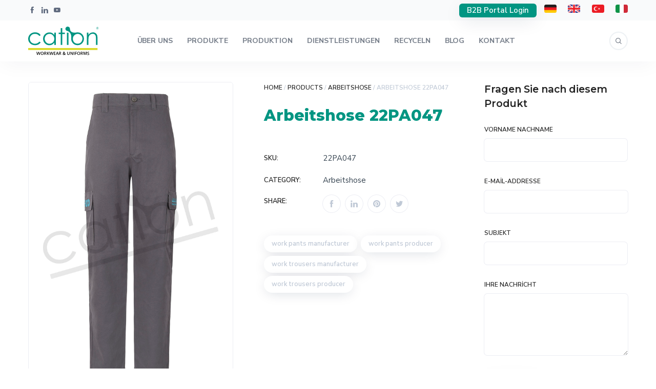

--- FILE ---
content_type: text/html; charset=UTF-8
request_url: https://cationworkwear.com/de/products/arbeitshose/arbeitshose-22pa047/
body_size: 32670
content:
<!DOCTYPE html>
<html lang="de-DE" prefix="og: https://ogp.me/ns#">
	<head>
		<meta charset="UTF-8" />
		<meta name="viewport" content="width=device-width, initial-scale=1, maximum-scale=1">
		<meta name="format-detection" content="telephone=no">
		<link rel="profile" href="http://gmpg.org/xfn/11" />
		<link rel="pingback" href="https://cationworkwear.com/xmlrpc.php" />
			<style>img:is([sizes="auto" i], [sizes^="auto," i]) { contain-intrinsic-size: 3000px 1500px }</style>
	<link rel="alternate" hreflang="en" href="https://cationworkwear.com/products/work-trousers/work-trousers-22pa047/" />
<link rel="alternate" hreflang="de" href="https://cationworkwear.com/de/products/arbeitshose/arbeitshose-22pa047/" />
<link rel="alternate" hreflang="x-default" href="https://cationworkwear.com/products/work-trousers/work-trousers-22pa047/" />

<!-- Suchmaschinen-Optimierung durch Rank Math PRO - https://rankmath.com/ -->
<title>Arbeitshose 22PA047 - Cation Workwear &amp; Uniform</title>
<meta name="description" content="[table id=29/]"/>
<meta name="robots" content="follow, index, max-snippet:-1, max-video-preview:-1, max-image-preview:large"/>
<link rel="canonical" href="https://cationworkwear.com/de/products/arbeitshose/arbeitshose-22pa047/" />
<meta property="og:locale" content="de_DE" />
<meta property="og:type" content="product" />
<meta property="og:title" content="Arbeitshose 22PA047 - Cation Workwear &amp; Uniform" />
<meta property="og:description" content="[table id=29/]" />
<meta property="og:url" content="https://cationworkwear.com/de/products/arbeitshose/arbeitshose-22pa047/" />
<meta property="og:updated_time" content="2022-05-02T02:23:48+03:00" />
<meta property="og:image" content="https://cationworkwear.com/wp-content/uploads/2022/03/22PA047-01-is-pantolonu.jpg" />
<meta property="og:image:secure_url" content="https://cationworkwear.com/wp-content/uploads/2022/03/22PA047-01-is-pantolonu.jpg" />
<meta property="og:image:width" content="1200" />
<meta property="og:image:height" content="1800" />
<meta property="og:image:alt" content="Arbeitshose  22PA047" />
<meta property="og:image:type" content="image/jpeg" />
<meta property="product:price:currency" content="TRY" />
<meta property="product:availability" content="instock" />
<meta name="twitter:card" content="summary_large_image" />
<meta name="twitter:title" content="Arbeitshose 22PA047 - Cation Workwear &amp; Uniform" />
<meta name="twitter:description" content="[table id=29/]" />
<meta name="twitter:image" content="https://cationworkwear.com/wp-content/uploads/2022/03/22PA047-01-is-pantolonu.jpg" />
<meta name="twitter:label1" content="Preis" />
<meta name="twitter:data1" content="&#8378;0.00" />
<meta name="twitter:label2" content="Verfügbarkeit" />
<meta name="twitter:data2" content="Vorrätig" />
<script type="application/ld+json" class="rank-math-schema">{"@context":"https://schema.org","@graph":[{"@type":"Organization","@id":"https://cationworkwear.com/de/#organization/","name":"Cation Workwear &amp; Uniform","url":"https://cationworkwear.com/de/"},{"@type":"WebSite","@id":"https://cationworkwear.com/de/#website/","url":"https://cationworkwear.com/de/","publisher":{"@id":"https://cationworkwear.com/de/#organization/"},"inLanguage":"de"},{"@type":"ImageObject","@id":"https://cationworkwear.com/wp-content/uploads/2022/03/22PA047-01-is-pantolonu.jpg","url":"https://cationworkwear.com/wp-content/uploads/2022/03/22PA047-01-is-pantolonu.jpg","width":"1200","height":"1800","inLanguage":"de"},{"@type":"BreadcrumbList","@id":"https://cationworkwear.com/de/products/arbeitshose/arbeitshose-22pa047/#breadcrumb","itemListElement":[{"@type":"ListItem","position":"1","item":{"@id":"https://cationworkwear.com/de/","name":"Anasayfa"}},{"@type":"ListItem","position":"2","item":{"@id":"https://cationworkwear.com/de/produkte/","name":"Products"}},{"@type":"ListItem","position":"3","item":{"@id":"https://cationworkwear.com/de/products/arbeitshose/arbeitshose-22pa047/","name":"Arbeitshose  22PA047"}}]},{"@type":"ItemPage","@id":"https://cationworkwear.com/de/products/arbeitshose/arbeitshose-22pa047/#webpage","url":"https://cationworkwear.com/de/products/arbeitshose/arbeitshose-22pa047/","name":"Arbeitshose 22PA047 - Cation Workwear &amp; Uniform","datePublished":"2022-03-14T00:31:18+03:00","dateModified":"2022-05-02T02:23:48+03:00","isPartOf":{"@id":"https://cationworkwear.com/de/#website/"},"primaryImageOfPage":{"@id":"https://cationworkwear.com/wp-content/uploads/2022/03/22PA047-01-is-pantolonu.jpg"},"inLanguage":"de","breadcrumb":{"@id":"https://cationworkwear.com/de/products/arbeitshose/arbeitshose-22pa047/#breadcrumb"}},{"@type":"Product","name":"Arbeitshose 22PA047 - Cation Workwear &amp; Uniform","sku":"22PA047","category":"Arbeitshose","mainEntityOfPage":{"@id":"https://cationworkwear.com/de/products/arbeitshose/arbeitshose-22pa047/#webpage"},"image":[{"@type":"ImageObject","url":"https://cationworkwear.com/wp-content/uploads/2022/03/22PA047-01-is-pantolonu.jpg","height":"1800","width":"1200"},{"@type":"ImageObject","url":"https://cationworkwear.com/wp-content/uploads/2022/03/22PA047-02-is-pantolonu.jpg","height":"1800","width":"1200"}],"@id":"https://cationworkwear.com/de/products/arbeitshose/arbeitshose-22pa047/#richSnippet"}]}</script>
<!-- /Rank Math WordPress SEO Plugin -->

<link rel='dns-prefetch' href='//www.googletagmanager.com' />
<link rel="alternate" type="application/rss+xml" title="Cation Workwear &amp; Uniform &raquo; Feed" href="https://cationworkwear.com/de/feed/" />
<link rel="alternate" type="application/rss+xml" title="Cation Workwear &amp; Uniform &raquo; Kommentar-Feed" href="https://cationworkwear.com/de/comments/feed/" />
<script>
/* <![CDATA[ */
window._wpemojiSettings = {"baseUrl":"https:\/\/s.w.org\/images\/core\/emoji\/16.0.1\/72x72\/","ext":".png","svgUrl":"https:\/\/s.w.org\/images\/core\/emoji\/16.0.1\/svg\/","svgExt":".svg","source":{"concatemoji":"https:\/\/cationworkwear.com\/wp-includes\/js\/wp-emoji-release.min.js?ver=6.8.3"}};
/*! This file is auto-generated */
!function(s,n){var o,i,e;function c(e){try{var t={supportTests:e,timestamp:(new Date).valueOf()};sessionStorage.setItem(o,JSON.stringify(t))}catch(e){}}function p(e,t,n){e.clearRect(0,0,e.canvas.width,e.canvas.height),e.fillText(t,0,0);var t=new Uint32Array(e.getImageData(0,0,e.canvas.width,e.canvas.height).data),a=(e.clearRect(0,0,e.canvas.width,e.canvas.height),e.fillText(n,0,0),new Uint32Array(e.getImageData(0,0,e.canvas.width,e.canvas.height).data));return t.every(function(e,t){return e===a[t]})}function u(e,t){e.clearRect(0,0,e.canvas.width,e.canvas.height),e.fillText(t,0,0);for(var n=e.getImageData(16,16,1,1),a=0;a<n.data.length;a++)if(0!==n.data[a])return!1;return!0}function f(e,t,n,a){switch(t){case"flag":return n(e,"\ud83c\udff3\ufe0f\u200d\u26a7\ufe0f","\ud83c\udff3\ufe0f\u200b\u26a7\ufe0f")?!1:!n(e,"\ud83c\udde8\ud83c\uddf6","\ud83c\udde8\u200b\ud83c\uddf6")&&!n(e,"\ud83c\udff4\udb40\udc67\udb40\udc62\udb40\udc65\udb40\udc6e\udb40\udc67\udb40\udc7f","\ud83c\udff4\u200b\udb40\udc67\u200b\udb40\udc62\u200b\udb40\udc65\u200b\udb40\udc6e\u200b\udb40\udc67\u200b\udb40\udc7f");case"emoji":return!a(e,"\ud83e\udedf")}return!1}function g(e,t,n,a){var r="undefined"!=typeof WorkerGlobalScope&&self instanceof WorkerGlobalScope?new OffscreenCanvas(300,150):s.createElement("canvas"),o=r.getContext("2d",{willReadFrequently:!0}),i=(o.textBaseline="top",o.font="600 32px Arial",{});return e.forEach(function(e){i[e]=t(o,e,n,a)}),i}function t(e){var t=s.createElement("script");t.src=e,t.defer=!0,s.head.appendChild(t)}"undefined"!=typeof Promise&&(o="wpEmojiSettingsSupports",i=["flag","emoji"],n.supports={everything:!0,everythingExceptFlag:!0},e=new Promise(function(e){s.addEventListener("DOMContentLoaded",e,{once:!0})}),new Promise(function(t){var n=function(){try{var e=JSON.parse(sessionStorage.getItem(o));if("object"==typeof e&&"number"==typeof e.timestamp&&(new Date).valueOf()<e.timestamp+604800&&"object"==typeof e.supportTests)return e.supportTests}catch(e){}return null}();if(!n){if("undefined"!=typeof Worker&&"undefined"!=typeof OffscreenCanvas&&"undefined"!=typeof URL&&URL.createObjectURL&&"undefined"!=typeof Blob)try{var e="postMessage("+g.toString()+"("+[JSON.stringify(i),f.toString(),p.toString(),u.toString()].join(",")+"));",a=new Blob([e],{type:"text/javascript"}),r=new Worker(URL.createObjectURL(a),{name:"wpTestEmojiSupports"});return void(r.onmessage=function(e){c(n=e.data),r.terminate(),t(n)})}catch(e){}c(n=g(i,f,p,u))}t(n)}).then(function(e){for(var t in e)n.supports[t]=e[t],n.supports.everything=n.supports.everything&&n.supports[t],"flag"!==t&&(n.supports.everythingExceptFlag=n.supports.everythingExceptFlag&&n.supports[t]);n.supports.everythingExceptFlag=n.supports.everythingExceptFlag&&!n.supports.flag,n.DOMReady=!1,n.readyCallback=function(){n.DOMReady=!0}}).then(function(){return e}).then(function(){var e;n.supports.everything||(n.readyCallback(),(e=n.source||{}).concatemoji?t(e.concatemoji):e.wpemoji&&e.twemoji&&(t(e.twemoji),t(e.wpemoji)))}))}((window,document),window._wpemojiSettings);
/* ]]> */
</script>

<style id='wp-emoji-styles-inline-css'>

	img.wp-smiley, img.emoji {
		display: inline !important;
		border: none !important;
		box-shadow: none !important;
		height: 1em !important;
		width: 1em !important;
		margin: 0 0.07em !important;
		vertical-align: -0.1em !important;
		background: none !important;
		padding: 0 !important;
	}
</style>
<link rel='stylesheet' id='wp-block-library-css' href='https://cationworkwear.com/wp-includes/css/dist/block-library/style.min.css?ver=6.8.3' media='all' />
<style id='classic-theme-styles-inline-css'>
/*! This file is auto-generated */
.wp-block-button__link{color:#fff;background-color:#32373c;border-radius:9999px;box-shadow:none;text-decoration:none;padding:calc(.667em + 2px) calc(1.333em + 2px);font-size:1.125em}.wp-block-file__button{background:#32373c;color:#fff;text-decoration:none}
</style>
<style id='global-styles-inline-css'>
:root{--wp--preset--aspect-ratio--square: 1;--wp--preset--aspect-ratio--4-3: 4/3;--wp--preset--aspect-ratio--3-4: 3/4;--wp--preset--aspect-ratio--3-2: 3/2;--wp--preset--aspect-ratio--2-3: 2/3;--wp--preset--aspect-ratio--16-9: 16/9;--wp--preset--aspect-ratio--9-16: 9/16;--wp--preset--color--black: #000000;--wp--preset--color--cyan-bluish-gray: #abb8c3;--wp--preset--color--white: #ffffff;--wp--preset--color--pale-pink: #f78da7;--wp--preset--color--vivid-red: #cf2e2e;--wp--preset--color--luminous-vivid-orange: #ff6900;--wp--preset--color--luminous-vivid-amber: #fcb900;--wp--preset--color--light-green-cyan: #7bdcb5;--wp--preset--color--vivid-green-cyan: #00d084;--wp--preset--color--pale-cyan-blue: #8ed1fc;--wp--preset--color--vivid-cyan-blue: #0693e3;--wp--preset--color--vivid-purple: #9b51e0;--wp--preset--gradient--vivid-cyan-blue-to-vivid-purple: linear-gradient(135deg,rgba(6,147,227,1) 0%,rgb(155,81,224) 100%);--wp--preset--gradient--light-green-cyan-to-vivid-green-cyan: linear-gradient(135deg,rgb(122,220,180) 0%,rgb(0,208,130) 100%);--wp--preset--gradient--luminous-vivid-amber-to-luminous-vivid-orange: linear-gradient(135deg,rgba(252,185,0,1) 0%,rgba(255,105,0,1) 100%);--wp--preset--gradient--luminous-vivid-orange-to-vivid-red: linear-gradient(135deg,rgba(255,105,0,1) 0%,rgb(207,46,46) 100%);--wp--preset--gradient--very-light-gray-to-cyan-bluish-gray: linear-gradient(135deg,rgb(238,238,238) 0%,rgb(169,184,195) 100%);--wp--preset--gradient--cool-to-warm-spectrum: linear-gradient(135deg,rgb(74,234,220) 0%,rgb(151,120,209) 20%,rgb(207,42,186) 40%,rgb(238,44,130) 60%,rgb(251,105,98) 80%,rgb(254,248,76) 100%);--wp--preset--gradient--blush-light-purple: linear-gradient(135deg,rgb(255,206,236) 0%,rgb(152,150,240) 100%);--wp--preset--gradient--blush-bordeaux: linear-gradient(135deg,rgb(254,205,165) 0%,rgb(254,45,45) 50%,rgb(107,0,62) 100%);--wp--preset--gradient--luminous-dusk: linear-gradient(135deg,rgb(255,203,112) 0%,rgb(199,81,192) 50%,rgb(65,88,208) 100%);--wp--preset--gradient--pale-ocean: linear-gradient(135deg,rgb(255,245,203) 0%,rgb(182,227,212) 50%,rgb(51,167,181) 100%);--wp--preset--gradient--electric-grass: linear-gradient(135deg,rgb(202,248,128) 0%,rgb(113,206,126) 100%);--wp--preset--gradient--midnight: linear-gradient(135deg,rgb(2,3,129) 0%,rgb(40,116,252) 100%);--wp--preset--font-size--small: 13px;--wp--preset--font-size--medium: 20px;--wp--preset--font-size--large: 36px;--wp--preset--font-size--x-large: 42px;--wp--preset--spacing--20: 0.44rem;--wp--preset--spacing--30: 0.67rem;--wp--preset--spacing--40: 1rem;--wp--preset--spacing--50: 1.5rem;--wp--preset--spacing--60: 2.25rem;--wp--preset--spacing--70: 3.38rem;--wp--preset--spacing--80: 5.06rem;--wp--preset--shadow--natural: 6px 6px 9px rgba(0, 0, 0, 0.2);--wp--preset--shadow--deep: 12px 12px 50px rgba(0, 0, 0, 0.4);--wp--preset--shadow--sharp: 6px 6px 0px rgba(0, 0, 0, 0.2);--wp--preset--shadow--outlined: 6px 6px 0px -3px rgba(255, 255, 255, 1), 6px 6px rgba(0, 0, 0, 1);--wp--preset--shadow--crisp: 6px 6px 0px rgba(0, 0, 0, 1);}:where(.is-layout-flex){gap: 0.5em;}:where(.is-layout-grid){gap: 0.5em;}body .is-layout-flex{display: flex;}.is-layout-flex{flex-wrap: wrap;align-items: center;}.is-layout-flex > :is(*, div){margin: 0;}body .is-layout-grid{display: grid;}.is-layout-grid > :is(*, div){margin: 0;}:where(.wp-block-columns.is-layout-flex){gap: 2em;}:where(.wp-block-columns.is-layout-grid){gap: 2em;}:where(.wp-block-post-template.is-layout-flex){gap: 1.25em;}:where(.wp-block-post-template.is-layout-grid){gap: 1.25em;}.has-black-color{color: var(--wp--preset--color--black) !important;}.has-cyan-bluish-gray-color{color: var(--wp--preset--color--cyan-bluish-gray) !important;}.has-white-color{color: var(--wp--preset--color--white) !important;}.has-pale-pink-color{color: var(--wp--preset--color--pale-pink) !important;}.has-vivid-red-color{color: var(--wp--preset--color--vivid-red) !important;}.has-luminous-vivid-orange-color{color: var(--wp--preset--color--luminous-vivid-orange) !important;}.has-luminous-vivid-amber-color{color: var(--wp--preset--color--luminous-vivid-amber) !important;}.has-light-green-cyan-color{color: var(--wp--preset--color--light-green-cyan) !important;}.has-vivid-green-cyan-color{color: var(--wp--preset--color--vivid-green-cyan) !important;}.has-pale-cyan-blue-color{color: var(--wp--preset--color--pale-cyan-blue) !important;}.has-vivid-cyan-blue-color{color: var(--wp--preset--color--vivid-cyan-blue) !important;}.has-vivid-purple-color{color: var(--wp--preset--color--vivid-purple) !important;}.has-black-background-color{background-color: var(--wp--preset--color--black) !important;}.has-cyan-bluish-gray-background-color{background-color: var(--wp--preset--color--cyan-bluish-gray) !important;}.has-white-background-color{background-color: var(--wp--preset--color--white) !important;}.has-pale-pink-background-color{background-color: var(--wp--preset--color--pale-pink) !important;}.has-vivid-red-background-color{background-color: var(--wp--preset--color--vivid-red) !important;}.has-luminous-vivid-orange-background-color{background-color: var(--wp--preset--color--luminous-vivid-orange) !important;}.has-luminous-vivid-amber-background-color{background-color: var(--wp--preset--color--luminous-vivid-amber) !important;}.has-light-green-cyan-background-color{background-color: var(--wp--preset--color--light-green-cyan) !important;}.has-vivid-green-cyan-background-color{background-color: var(--wp--preset--color--vivid-green-cyan) !important;}.has-pale-cyan-blue-background-color{background-color: var(--wp--preset--color--pale-cyan-blue) !important;}.has-vivid-cyan-blue-background-color{background-color: var(--wp--preset--color--vivid-cyan-blue) !important;}.has-vivid-purple-background-color{background-color: var(--wp--preset--color--vivid-purple) !important;}.has-black-border-color{border-color: var(--wp--preset--color--black) !important;}.has-cyan-bluish-gray-border-color{border-color: var(--wp--preset--color--cyan-bluish-gray) !important;}.has-white-border-color{border-color: var(--wp--preset--color--white) !important;}.has-pale-pink-border-color{border-color: var(--wp--preset--color--pale-pink) !important;}.has-vivid-red-border-color{border-color: var(--wp--preset--color--vivid-red) !important;}.has-luminous-vivid-orange-border-color{border-color: var(--wp--preset--color--luminous-vivid-orange) !important;}.has-luminous-vivid-amber-border-color{border-color: var(--wp--preset--color--luminous-vivid-amber) !important;}.has-light-green-cyan-border-color{border-color: var(--wp--preset--color--light-green-cyan) !important;}.has-vivid-green-cyan-border-color{border-color: var(--wp--preset--color--vivid-green-cyan) !important;}.has-pale-cyan-blue-border-color{border-color: var(--wp--preset--color--pale-cyan-blue) !important;}.has-vivid-cyan-blue-border-color{border-color: var(--wp--preset--color--vivid-cyan-blue) !important;}.has-vivid-purple-border-color{border-color: var(--wp--preset--color--vivid-purple) !important;}.has-vivid-cyan-blue-to-vivid-purple-gradient-background{background: var(--wp--preset--gradient--vivid-cyan-blue-to-vivid-purple) !important;}.has-light-green-cyan-to-vivid-green-cyan-gradient-background{background: var(--wp--preset--gradient--light-green-cyan-to-vivid-green-cyan) !important;}.has-luminous-vivid-amber-to-luminous-vivid-orange-gradient-background{background: var(--wp--preset--gradient--luminous-vivid-amber-to-luminous-vivid-orange) !important;}.has-luminous-vivid-orange-to-vivid-red-gradient-background{background: var(--wp--preset--gradient--luminous-vivid-orange-to-vivid-red) !important;}.has-very-light-gray-to-cyan-bluish-gray-gradient-background{background: var(--wp--preset--gradient--very-light-gray-to-cyan-bluish-gray) !important;}.has-cool-to-warm-spectrum-gradient-background{background: var(--wp--preset--gradient--cool-to-warm-spectrum) !important;}.has-blush-light-purple-gradient-background{background: var(--wp--preset--gradient--blush-light-purple) !important;}.has-blush-bordeaux-gradient-background{background: var(--wp--preset--gradient--blush-bordeaux) !important;}.has-luminous-dusk-gradient-background{background: var(--wp--preset--gradient--luminous-dusk) !important;}.has-pale-ocean-gradient-background{background: var(--wp--preset--gradient--pale-ocean) !important;}.has-electric-grass-gradient-background{background: var(--wp--preset--gradient--electric-grass) !important;}.has-midnight-gradient-background{background: var(--wp--preset--gradient--midnight) !important;}.has-small-font-size{font-size: var(--wp--preset--font-size--small) !important;}.has-medium-font-size{font-size: var(--wp--preset--font-size--medium) !important;}.has-large-font-size{font-size: var(--wp--preset--font-size--large) !important;}.has-x-large-font-size{font-size: var(--wp--preset--font-size--x-large) !important;}
:where(.wp-block-post-template.is-layout-flex){gap: 1.25em;}:where(.wp-block-post-template.is-layout-grid){gap: 1.25em;}
:where(.wp-block-columns.is-layout-flex){gap: 2em;}:where(.wp-block-columns.is-layout-grid){gap: 2em;}
:root :where(.wp-block-pullquote){font-size: 1.5em;line-height: 1.6;}
</style>
<link rel='stylesheet' id='pb_animate-css' href='https://cationworkwear.com/wp-content/plugins/ays-popup-box/public/css/animate.css?ver=5.3.0' media='all' />
<link rel='stylesheet' id='contact-form-7-css' href='https://cationworkwear.com/wp-content/plugins/contact-form-7/includes/css/styles.css?ver=5.9.3' media='all' />
<style id='woocommerce-inline-inline-css'>
.woocommerce form .form-row .required { visibility: visible; }
</style>
<link rel='stylesheet' id='scape-woocommerce-css' href='https://cationworkwear.com/wp-content/themes/scape/library/css/woocommerce.css?ver=1.5.3' media='all' />
<link rel='stylesheet' id='scape-style-css' href='https://cationworkwear.com/wp-content/themes/scape/library/css/app.css?ver=1.5.3' media='all' />
<style id='scape-style-inline-css'>
.wtbx-site-preloader-inner {visibility:hidden; opacity: 0;}
</style>
<link rel='stylesheet' id='scape-style-preloaders-css' href='//cationworkwear.com/wp-content/uploads/wtbx_custom_styles/style-custom-preloaders.css?ver=1769404937' media='all' />
<link rel='stylesheet' id='scape-ui-font-css' href='https://cationworkwear.com/wp-content/themes/scape/library/fonts/scape-ui.min.css?ver=1.5.3' media='all' />
<link rel='stylesheet' id='scape-header-style-css' href='//cationworkwear.com/wp-content/uploads/wtbx_custom_styles/style-custom-header-8.css?ver=1.5.3' media='all' />
<link rel='stylesheet' id='tablepress-default-css' href='https://cationworkwear.com/wp-content/plugins/tablepress/css/build/default.css?ver=3.1.2' media='all' />
<script src="https://cationworkwear.com/wp-includes/js/jquery/jquery.min.js?ver=3.7.1" id="jquery-core-js"></script>
<script src="https://cationworkwear.com/wp-includes/js/jquery/jquery-migrate.min.js?ver=3.4.1" id="jquery-migrate-js"></script>
<script id="ays-pb-js-extra">
/* <![CDATA[ */
var pbLocalizeObj = {"ajax":"https:\/\/cationworkwear.com\/wp-admin\/admin-ajax.php","seconds":"seconds","thisWillClose":"This will close in","icons":{"close_icon":"<svg class=\"ays_pb_material_close_icon\" xmlns=\"https:\/\/www.w3.org\/2000\/svg\" height=\"36px\" viewBox=\"0 0 24 24\" width=\"36px\" fill=\"#000000\" alt=\"Pop-up Close\"><path d=\"M0 0h24v24H0z\" fill=\"none\"\/><path d=\"M19 6.41L17.59 5 12 10.59 6.41 5 5 6.41 10.59 12 5 17.59 6.41 19 12 13.41 17.59 19 19 17.59 13.41 12z\"\/><\/svg>","close_circle_icon":"<svg class=\"ays_pb_material_close_circle_icon\" xmlns=\"https:\/\/www.w3.org\/2000\/svg\" height=\"24\" viewBox=\"0 0 24 24\" width=\"36\" alt=\"Pop-up Close\"><path d=\"M0 0h24v24H0z\" fill=\"none\"\/><path d=\"M12 2C6.47 2 2 6.47 2 12s4.47 10 10 10 10-4.47 10-10S17.53 2 12 2zm5 13.59L15.59 17 12 13.41 8.41 17 7 15.59 10.59 12 7 8.41 8.41 7 12 10.59 15.59 7 17 8.41 13.41 12 17 15.59z\"\/><\/svg>","volume_up_icon":"<svg class=\"ays_pb_fa_volume\" xmlns=\"https:\/\/www.w3.org\/2000\/svg\" height=\"24\" viewBox=\"0 0 24 24\" width=\"36\"><path d=\"M0 0h24v24H0z\" fill=\"none\"\/><path d=\"M3 9v6h4l5 5V4L7 9H3zm13.5 3c0-1.77-1.02-3.29-2.5-4.03v8.05c1.48-.73 2.5-2.25 2.5-4.02zM14 3.23v2.06c2.89.86 5 3.54 5 6.71s-2.11 5.85-5 6.71v2.06c4.01-.91 7-4.49 7-8.77s-2.99-7.86-7-8.77z\"\/><\/svg>","volume_mute_icon":"<svg xmlns=\"https:\/\/www.w3.org\/2000\/svg\" height=\"24\" viewBox=\"0 0 24 24\" width=\"24\"><path d=\"M0 0h24v24H0z\" fill=\"none\"\/><path d=\"M7 9v6h4l5 5V4l-5 5H7z\"\/><\/svg>"}};
/* ]]> */
</script>
<script src="https://cationworkwear.com/wp-content/plugins/ays-popup-box/public/js/ays-pb-public.js?ver=5.3.0" id="ays-pb-js"></script>
<script id="wc-single-product-js-extra">
/* <![CDATA[ */
var wc_single_product_params = {"i18n_required_rating_text":"Please select a rating","review_rating_required":"yes","flexslider":{"rtl":false,"animation":"slide","smoothHeight":true,"directionNav":false,"controlNav":"thumbnails","slideshow":false,"animationSpeed":500,"animationLoop":false,"allowOneSlide":false},"zoom_enabled":"","zoom_options":[],"photoswipe_enabled":"","photoswipe_options":{"shareEl":false,"closeOnScroll":false,"history":false,"hideAnimationDuration":0,"showAnimationDuration":0},"flexslider_enabled":""};
/* ]]> */
</script>
<script src="https://cationworkwear.com/wp-content/plugins/woocommerce/assets/js/frontend/single-product.min.js?ver=8.8.6" id="wc-single-product-js" defer="defer" data-wp-strategy="defer"></script>
<script src="https://cationworkwear.com/wp-content/plugins/woocommerce/assets/js/jquery-blockui/jquery.blockUI.min.js?ver=2.7.0-wc.8.8.6" id="jquery-blockui-js" defer="defer" data-wp-strategy="defer"></script>
<script src="https://cationworkwear.com/wp-content/plugins/woocommerce/assets/js/js-cookie/js.cookie.min.js?ver=2.1.4-wc.8.8.6" id="js-cookie-js" defer="defer" data-wp-strategy="defer"></script>
<script id="woocommerce-js-extra">
/* <![CDATA[ */
var woocommerce_params = {"ajax_url":"\/wp-admin\/admin-ajax.php","wc_ajax_url":"\/de\/?wc-ajax=%%endpoint%%"};
/* ]]> */
</script>
<script src="https://cationworkwear.com/wp-content/plugins/woocommerce/assets/js/frontend/woocommerce.min.js?ver=8.8.6" id="woocommerce-js" defer="defer" data-wp-strategy="defer"></script>

<!-- Google Tag (gtac.js) durch Site-Kit hinzugefügt -->

<!-- Von Site Kit hinzugefügtes Google-Analytics-Snippet -->
<script src="https://www.googletagmanager.com/gtag/js?id=G-N0JV1VNPJG" id="google_gtagjs-js" async></script>
<script id="google_gtagjs-js-after">
/* <![CDATA[ */
window.dataLayer = window.dataLayer || [];function gtag(){dataLayer.push(arguments);}
gtag("set","linker",{"domains":["cationworkwear.com"]});
gtag("js", new Date());
gtag("set", "developer_id.dZTNiMT", true);
gtag("config", "G-N0JV1VNPJG");
/* ]]> */
</script>

<!-- Das Snippet mit dem schließenden Google-Tag (gtag.js) wurde von Site Kit hinzugefügt -->
<script></script><link rel="https://api.w.org/" href="https://cationworkwear.com/de/wp-json/" /><link rel="alternate" title="JSON" type="application/json" href="https://cationworkwear.com/de/wp-json/wp/v2/product/9785" /><link rel='shortlink' href='https://cationworkwear.com/de/?p=9785' />
<link rel="alternate" title="oEmbed (JSON)" type="application/json+oembed" href="https://cationworkwear.com/de/wp-json/oembed/1.0/embed?url=https%3A%2F%2Fcationworkwear.com%2Fde%2Fproducts%2Farbeitshose%2Farbeitshose-22pa047%2F" />
<link rel="alternate" title="oEmbed (XML)" type="text/xml+oembed" href="https://cationworkwear.com/de/wp-json/oembed/1.0/embed?url=https%3A%2F%2Fcationworkwear.com%2Fde%2Fproducts%2Farbeitshose%2Farbeitshose-22pa047%2F&#038;format=xml" />
<meta name="generator" content="Redux 4.5.7" /><meta name="generator" content="WPML ver:4.5.5 stt:1,3;" />
<meta name="generator" content="Site Kit by Google 1.152.1" />	<noscript><style>.woocommerce-product-gallery{ opacity: 1 !important; }</style></noscript>
	<meta name="generator" content="Powered by WPBakery Page Builder - drag and drop page builder for WordPress."/>
<meta name="generator" content="Powered by Slider Revolution 6.7.5 - responsive, Mobile-Friendly Slider Plugin for WordPress with comfortable drag and drop interface." />
<link rel="icon" href="https://cationworkwear.com/wp-content/uploads/2018/09/cropped-cation-ikon-100x100.png" sizes="32x32" />
<link rel="icon" href="https://cationworkwear.com/wp-content/uploads/2018/09/cropped-cation-ikon-450x450.png" sizes="192x192" />
<link rel="apple-touch-icon" href="https://cationworkwear.com/wp-content/uploads/2018/09/cropped-cation-ikon-180x180.png" />
<meta name="msapplication-TileImage" content="https://cationworkwear.com/wp-content/uploads/2018/09/cropped-cation-ikon-450x450.png" />
<script>function setREVStartSize(e){
			//window.requestAnimationFrame(function() {
				window.RSIW = window.RSIW===undefined ? window.innerWidth : window.RSIW;
				window.RSIH = window.RSIH===undefined ? window.innerHeight : window.RSIH;
				try {
					var pw = document.getElementById(e.c).parentNode.offsetWidth,
						newh;
					pw = pw===0 || isNaN(pw) || (e.l=="fullwidth" || e.layout=="fullwidth") ? window.RSIW : pw;
					e.tabw = e.tabw===undefined ? 0 : parseInt(e.tabw);
					e.thumbw = e.thumbw===undefined ? 0 : parseInt(e.thumbw);
					e.tabh = e.tabh===undefined ? 0 : parseInt(e.tabh);
					e.thumbh = e.thumbh===undefined ? 0 : parseInt(e.thumbh);
					e.tabhide = e.tabhide===undefined ? 0 : parseInt(e.tabhide);
					e.thumbhide = e.thumbhide===undefined ? 0 : parseInt(e.thumbhide);
					e.mh = e.mh===undefined || e.mh=="" || e.mh==="auto" ? 0 : parseInt(e.mh,0);
					if(e.layout==="fullscreen" || e.l==="fullscreen")
						newh = Math.max(e.mh,window.RSIH);
					else{
						e.gw = Array.isArray(e.gw) ? e.gw : [e.gw];
						for (var i in e.rl) if (e.gw[i]===undefined || e.gw[i]===0) e.gw[i] = e.gw[i-1];
						e.gh = e.el===undefined || e.el==="" || (Array.isArray(e.el) && e.el.length==0)? e.gh : e.el;
						e.gh = Array.isArray(e.gh) ? e.gh : [e.gh];
						for (var i in e.rl) if (e.gh[i]===undefined || e.gh[i]===0) e.gh[i] = e.gh[i-1];
											
						var nl = new Array(e.rl.length),
							ix = 0,
							sl;
						e.tabw = e.tabhide>=pw ? 0 : e.tabw;
						e.thumbw = e.thumbhide>=pw ? 0 : e.thumbw;
						e.tabh = e.tabhide>=pw ? 0 : e.tabh;
						e.thumbh = e.thumbhide>=pw ? 0 : e.thumbh;
						for (var i in e.rl) nl[i] = e.rl[i]<window.RSIW ? 0 : e.rl[i];
						sl = nl[0];
						for (var i in nl) if (sl>nl[i] && nl[i]>0) { sl = nl[i]; ix=i;}
						var m = pw>(e.gw[ix]+e.tabw+e.thumbw) ? 1 : (pw-(e.tabw+e.thumbw)) / (e.gw[ix]);
						newh =  (e.gh[ix] * m) + (e.tabh + e.thumbh);
					}
					var el = document.getElementById(e.c);
					if (el!==null && el) el.style.height = newh+"px";
					el = document.getElementById(e.c+"_wrapper");
					if (el!==null && el) {
						el.style.height = newh+"px";
						el.style.display = "block";
					}
				} catch(e){
					console.log("Failure at Presize of Slider:" + e)
				}
			//});
		  };</script>
		<style id="wp-custom-css">
			#header-wrapper .header_custom_button .wtbx-button {
    height: 1.8em;
    line-height: 1.8em;
    max-height: 100%;
    padding: 0 1em;
}
#menu-dil-menusu {
	padding-top:3px;
}
#menu-dil-menusu li::before {
	position: absolute;
	top: 0;
	left: -75%;
	z-index: 2;
	display: block;
	content: '';
	width: 50%;
	height: 100%;
	background: -webkit-linear-gradient(left, rgba(255,255,255,0) 0%, rgba(255,255,255,.3) 100%);
	background: linear-gradient(to right, rgba(255,255,255,0) 0%, rgba(255,255,255,.3) 100%);
	-webkit-transform: skewX(-25deg);
	transform: skewX(-25deg);
}
#menu-dil-menusu li:hover::before {
	-webkit-animation: shine .75s;
	animation: shine .75s;
}
@-webkit-keyframes shine {
	100% {
		left: 125%;
	}
}
@keyframes shine {
	100% {
		left: 125%;
	}
}
.yesil{color:#019582}

.woocommerce-result-count, .woocommerce-ordering, .wtbx-product-footer{
	display:none;
}
.wtbx-product-entry .wtbx-product-inner .wtbx-product-title {
  bottom: 12px!important;
	padding: 0 8px!important;
}
.woocommerce-product-details__short-description h6{
	color:#dcd238;
	margin-bottom:0;
}
.woocommerce-product-details__short-description p{
	margin-top:0;
	line-height:1.2em;
}

#container.container-single-product .product .product-content-wrapper .entry-summary .product_title{
	color:#019582;
}
#page-header .page-header-image .wtbx-bg-image-inner, #page-header .page-header-image .wtbx-lazy {
    position: absolute;
    top: 0;
    bottom: 0;
    left: 0;
    right: 0;
    opacity: 60%;
}
.container-woocommerce .term-description{
	font-size:14px;
}
.container-woocommerce .term-description h2{
	font-size:20px;
}
.anasayfa_etiket_bulutu .tagcloud{
	overflow:scroll;
	height:150px;
}
h2.tablepress-table-name{
	font-size:18px;
} 
table:not(.shop_table):not(.shop_attributes) th, table:not(.shop_table):not(.shop_attributes) td {
    padding: 10px 5px!important;
}
.tablepress{
    font-size:80%;
		line-height:1em;
}
.woocommerce-shop .wtbx-product-description{
    display:none!important;
}
.wtbx-product-category-entry .wtbx-product-inner .wtbx-product-category-content {
    width: 95%;

}		</style>
		<noscript><style> .wpb_animate_when_almost_visible { opacity: 1; }</style></noscript>	</head>

	
	<body class="wp-singular product-template-default single single-product postid-9785 wp-theme-scape theme-scape woocommerce woocommerce-page woocommerce-no-js device-desktop wtbx-page-init anim_disable_mobile_landscape wtbx-smartimages-off scape-ver-1.5.3 scape-core-ver-1.5.4 wpb-js-composer js-comp-ver-7.6 vc_responsive">
	    
			<div id="wtbx-site-preloader" class="preloader_fade">
			<div class="wtbx-site-preloader-inner">
				
<div class="wtbx-preloader-wrapper wtbx-preloader-global">
	<div class="wtbx-preloader-container">

		
			<div class="wtbx-preloader wtbx-preloader-2">
				<svg class="circular" viewBox="25 25 50 50">
					<circle class="path" cx="50" cy="50" r="20" fill="none" stroke-width="3" stroke-miterlimit="10" stroke="#019582" stroke-linecap="round"/>
				</svg>
			</div>

			</div>
</div>			</div>
		</div>
	
    <div id="site">

	
    <div class="wtbx_mobile_backdrop"></div>
    <nav id="mobile-header" class="header-mobile-side wtbx_skin_light wtbx_design_default" data-width="290">
        <div class="mobile-nav-wrapper">
            <div class="mobile-nav-header">
                <div class="wtbx_mobile_close"></div>
            </div>
                                    <div class="wtbx_hs wtbx_hs_main">
                            <div class="wtbx_hs_inner clearfix">                                    <div class="wtbx_ha wtbx_ha_main_main clearfix"><nav class="wtbx_header_part wtbx_menu_nav">
	<span class="wtbx_header_placeholder" data-slug="main-menu"></span></nav></div>
                                </div>
                        </div>
                                            <div class="wtbx_hs wtbx_hs_footer">
                            <div class="wtbx_hs_inner clearfix">                                    <div class="wtbx_ha wtbx_ha_footer_bottom_inline clearfix"><div class="wtbx_header_part header_button header_button_alt wtbx_search_field_wrapper">
	<div class="search_field">
		<form role="search" method="get" class="searchform" action="https://cationworkwear.com/de/">
			<input type="text" name="s" class="search-input" placeholder="Search" />
			<input type='hidden' name='lang' value='de' />			<i class="scape-ui-search"></i>
		</form>
	</div>
</div></div>
                                                                    <div class="wtbx_ha wtbx_ha_footer_bottom_stack clearfix"><div class="wtbx_header_part wtbx_header_space header_button_height"></div><div class="wtbx_header_part header_button wtbx_header_icons_wrapper"><ul class="wtbx_header_icons clearfix"><li class="wtbx_social_icon"><a href="https://tr-tr.facebook.com/Cation-i%C5%9F-elbisesi-personel-k%C4%B1yafeti-139305052807288/about" target="_blank" class="wtbx_h_text_color wtbx_h_text_color_hover header_button_height"><i class="scape-ui-facebook"></i></a></li><li class="wtbx_social_icon"><a href="https://www.linkedin.com/in/egemen-ada-a6330332" target="_blank" class="wtbx_h_text_color wtbx_h_text_color_hover header_button_height"><i class="scape-ui-linkedin"></i></a></li><li class="wtbx_social_icon"><a href="#" target="_blank" class="wtbx_h_text_color wtbx_h_text_color_hover header_button_height"><i class="scape-ui-youtube"></i></a></li></ul></div><div class="wtbx_header_part wtbx_header_space header_button_height"></div><div class="wtbx_header_part wtbx_header_border header_button_height"></div><div class="wtbx_header_part wtbx_header_space header_button_height"></div>	<div class="wtbx_header_part wtbx_header_text_wrapper">
		<div class="wtbx_header_text">All rights reserved. © 2022 - Web design by Fidetay.</div>
	</div>
</div>
                                </div>
                        </div>
                                            <div class="wtbx_hs wtbx_hs_header">
                            <div class="wtbx_hs_inner clearfix"></div>
                        </div>
                            </div>
    </nav>


	<!-- Wrapper start -->
	<div id="wrapper">
		
	
    <header id="site-header" class="header-layout-8 header_sticky_no_topbar header_sticky_no_bottombar" data-width="768" data-height="" data-skin="light">
		
<div id="header-wrapper" class="header-desktop header-wrapper header-style-8  header-contained header-skin-light header_sticky header_sticky_scroll sticky-skin-light header_anim_5 shadow_default_sticky">
	<div id="header-container" class="clearfix">
						<div class="wtbx_hs wtbx_hs_topbar">
					<div class="wtbx_hs_inner">							<div class="wtbx_ha wtbx_ha_topbar_left clearfix"><div class="wtbx_header_part header_button wtbx_header_icons_wrapper"><ul class="wtbx_header_icons clearfix"><li class="wtbx_social_icon"><a href="https://tr-tr.facebook.com/Cation-i%C5%9F-elbisesi-personel-k%C4%B1yafeti-139305052807288/about" target="_blank" class="wtbx_h_text_color wtbx_h_text_color_hover header_button_height"><i class="scape-ui-facebook"></i></a></li><li class="wtbx_social_icon"><a href="https://www.linkedin.com/in/egemen-ada-a6330332" target="_blank" class="wtbx_h_text_color wtbx_h_text_color_hover header_button_height"><i class="scape-ui-linkedin"></i></a></li><li class="wtbx_social_icon"><a href="#" target="_blank" class="wtbx_h_text_color wtbx_h_text_color_hover header_button_height"><i class="scape-ui-youtube"></i></a></li></ul></div></div>
													<div class="wtbx_ha wtbx_ha_topbar_right clearfix"><nav class="wtbx_header_part wtbx_menu_nav">
	<ul id="menu-lang-menu-german" class="menu"><li class="menu-item menu-item-depth-0  menu-item-8894" data-id="menu-item-8894"><a href="http://cationworkwear.com/de" class="menu-link main-menu-link item-title"><img src="http://cationworkwear.com/wp-content/uploads/2022/03/flag-de.png" style="width:24px;height:16px"/></a></li>
<li class="menu-item menu-item-depth-0  menu-item-8893" data-id="menu-item-8893"><a href="http://cationworkwear.com/" class="menu-link main-menu-link item-title"><img src="http://cationworkwear.com/wp-content/uploads/2022/03/flag-gb.png" style="width:24px;height:16px"/></a></li>
<li class="menu-item menu-item-depth-0  menu-item-8892" data-id="menu-item-8892"><a href="http://cationworkwear.com/" class="menu-link main-menu-link item-title"><img src="http://cationworkwear.com/wp-content/uploads/2022/03/flag-tr.png" style="width:24px;height:16px"/></a></li>
<li class="menu-item menu-item-depth-0  menu-item-11242" data-id="menu-item-11242"><a href="https://cationworkwear.it" class="menu-link main-menu-link item-title"><img src="http://cationworkwear.com/wp-content/uploads/2022/07/flag-it.png" style="width:24px;height:16px"/></a></li>
</ul></nav><div class="wtbx_header_part wtbx_header_space header_button_height"></div>
<div class="wtbx_header_part header_button header_custom_button header_button_height">
    <a href="https://cationb2b.com/" class="wtbx-button wtbx-button-primary">B2B Portal Login</a>
</div></div>
						</div>
				</div>
							<div class="wtbx_hs wtbx_hs_header">
					<div class="wtbx_hs_inner">

<div class="wtbx_header_logo_wrapper">
	<a class="wtbx_header_logo" href="https://cationworkwear.com/de/">
					<img class="wtbx_logo_img" width="140" height="60" src="http://cationworkwear.com/wp-content/uploads/2022/04/cation-logo-en-colored.svg" alt="Cation Workwear &amp; Uniform" />
			</a>
</div>							<div class="wtbx_ha wtbx_ha_header_main clearfix"><nav class="wtbx_header_part wtbx_menu_nav">
	<ul id="menu-main-menu" class="menu"><li class="menu-item menu-item-depth-0 menu-item-8858" data-id="menu-item-8858"><a href="https://cationworkwear.com/de/uber-uns/" class="menu-link main-menu-link item-title">Über uns</a></li>
<li class="menu-item menu-item-depth-0 has-submenu mega-menu-item menu-item-8865" data-id="menu-item-8865"><a href="https://cationworkwear.com/de/produkte/" class="menu-link main-menu-link item-title">Produkte</a>
<div class="sub-menu mega-menu-wrap" style=""><ul class="menu-depth-1 sub-menu sub-menu-wide mega-menu-col-3 sub-menu-group clearfix">
	<li class="sub-menu-item menu-item-depth-1 has-submenu  menu-item-7918" data-id="menu-item-7918"><a href="#" class="menu-link sub-menu-link">Column 1</a>
	<ul class="menu-depth-2 sub-sub-menu">
		<li class="sub-menu-item menu-item-depth-2  menu-item-7902" data-id="menu-item-7902"><a href="https://cationworkwear.com/de/product-category/t-shirt-de/" class="menu-link sub-menu-link">T-Shirt</a></li>
		<li class="sub-menu-item menu-item-depth-2  menu-item-7905" data-id="menu-item-7905"><a href="https://cationworkwear.com/de/product-category/sweatshirt-de/" class="menu-link sub-menu-link">Sweatshirt</a></li>
		<li class="sub-menu-item menu-item-depth-2  menu-item-7907" data-id="menu-item-7907"><a href="https://cationworkwear.com/de/product-category/fleece-arbeitskleidung/" class="menu-link sub-menu-link">Fleece-Arbeitskleidung</a></li>
		<li class="sub-menu-item menu-item-depth-2  menu-item-7906" data-id="menu-item-7906"><a href="https://cationworkwear.com/de/product-category/arbeitskleidung/" class="menu-link sub-menu-link">Arbeitskleidung</a></li>
		<li class="sub-menu-item menu-item-depth-2  menu-item-7909" data-id="menu-item-7909"><a href="https://cationworkwear.com/de/product-category/softshell-jacke/" class="menu-link sub-menu-link">Softshell Jacke</a></li>
		<li class="sub-menu-item menu-item-depth-2  menu-item-7910" data-id="menu-item-7910"><a href="https://cationworkwear.com/de/product-category/unternehmenskleidung/" class="menu-link sub-menu-link">Unternehmenskleidung</a></li>
	</ul>
</li>
	<li class="sub-menu-item menu-item-depth-1 has-submenu  menu-item-7919" data-id="menu-item-7919"><a href="#" class="menu-link sub-menu-link">Column 2</a>
	<ul class="menu-depth-2 sub-sub-menu">
		<li class="sub-menu-item menu-item-depth-2  menu-item-7900" data-id="menu-item-7900"><a href="https://cationworkwear.com/de/product-category/arbeitsmantel/" class="menu-link sub-menu-link">Arbeitsmantel</a></li>
		<li class="sub-menu-item menu-item-depth-2  menu-item-7911" data-id="menu-item-7911"><a href="https://cationworkwear.com/de/product-category/bib-overall-de/" class="menu-link sub-menu-link">Bib Overall</a></li>
		<li class="sub-menu-item menu-item-depth-2  menu-item-7912" data-id="menu-item-7912"><a href="https://cationworkwear.com/de/product-category/overall-de/" class="menu-link sub-menu-link">Overall</a></li>
		<li class="sub-menu-item menu-item-depth-2  menu-item-7903" data-id="menu-item-7903"><a href="https://cationworkwear.com/de/product-category/work-vest-de/" class="menu-link sub-menu-link">Arbeitsweste</a></li>
		<li class="sub-menu-item menu-item-depth-2  menu-item-7908" data-id="menu-item-7908"><a href="https://cationworkwear.com/de/product-category/arbeitsschurze/" class="menu-link sub-menu-link">Arbeitsschürze</a></li>
	</ul>
</li>
	<li class="sub-menu-item menu-item-depth-1 has-submenu  menu-item-7920" data-id="menu-item-7920"><a href="#" class="menu-link sub-menu-link">Column 3</a>
	<ul class="menu-depth-2 sub-sub-menu">
		<li class="sub-menu-item menu-item-depth-2  menu-item-7915" data-id="menu-item-7915"><a href="https://cationworkwear.com/de/product-category/sicherheitsuniform/" class="menu-link sub-menu-link">Sicherheitsuniform</a></li>
		<li class="sub-menu-item menu-item-depth-2  menu-item-7914" data-id="menu-item-7914"><a href="https://cationworkwear.com/de/product-category/hemd/" class="menu-link sub-menu-link">Hemd</a></li>
		<li class="sub-menu-item menu-item-depth-2  menu-item-7917" data-id="menu-item-7917"><a href="https://cationworkwear.com/de/product-category/regenmantel/" class="menu-link sub-menu-link">Regenmantel</a></li>
		<li class="sub-menu-item menu-item-depth-2  menu-item-7916" data-id="menu-item-7916"><a href="https://cationworkwear.com/de/product-category/arbeitshose/" class="menu-link sub-menu-link">Arbeitshose</a></li>
		<li class="sub-menu-item menu-item-depth-2  menu-item-7913" data-id="menu-item-7913"><a href="https://cationworkwear.com/de/product-category/schal-mutze/" class="menu-link sub-menu-link">Schal &#8211; Mütze</a></li>
	</ul>
</li>
</ul></div>
</li>
<li class="menu-item menu-item-depth-0 menu-item-8864" data-id="menu-item-8864"><a href="https://cationworkwear.com/de/produktion/" class="menu-link main-menu-link item-title">Produktion</a></li>
<li class="menu-item menu-item-depth-0 menu-item-8867" data-id="menu-item-8867"><a href="https://cationworkwear.com/de/dienstleistungen/" class="menu-link main-menu-link item-title">Dienstleistungen</a></li>
<li class="menu-item menu-item-depth-0 menu-item-8866" data-id="menu-item-8866"><a href="https://cationworkwear.com/de/recyceln/" class="menu-link main-menu-link item-title">Recyceln</a></li>
<li class="menu-item menu-item-depth-0 menu-item-8860" data-id="menu-item-8860"><a href="https://cationworkwear.com/de/blog/" class="menu-link main-menu-link item-title">Blog</a></li>
<li class="menu-item menu-item-depth-0 menu-item-8861" data-id="menu-item-8861"><a href="https://cationworkwear.com/de/kontakt/" class="menu-link main-menu-link item-title">Kontakt</a></li>
</ul></nav></div>
													<div class="wtbx_ha wtbx_ha_header_right clearfix"><div id="trigger-header-search" class="wtbx_header_part header_button search_button_wrapper search_button_wrapper_alt header_button_height">
	<div class="search_button wtbx_h_text_color">
		<i class="scape-ui-search"></i>
	</div>
</div>
</div>
						</div>
				</div>
				</div>
</div>		
    <div id="header-wrapper-mobile" class="header-mobile header-wrapper header-mobile-top header_sticky_scroll shadow_default_sticky">
        <div id="header-container-mobile" class="clearfix">
                                    <div class="wtbx_hs wtbx_hs_top_header">
                            <div class="wtbx_hs_inner clearfix">

<div class="wtbx_header_logo_wrapper">
	<a class="wtbx_header_logo" href="https://cationworkwear.com/de/">
					<img class="wtbx_logo_img" width="117" height="50" src="http://cationworkwear.com/wp-content/uploads/2022/04/cation-logo-en-colored.svg" alt="Cation Workwear &amp; Uniform" />
			</a>
</div>                                        <div class="wtbx_ha wtbx_ha_top_header_right clearfix">                                                <div class="wtbx_header_part wtbx_mobile_trigger">
                                                    <div class="wtbx_header_trigger_inner">
                                                        <div class="line first"></div>
                                                        <div class="line second"></div>
                                                        <div class="line third"></div>
                                                    </div>
                                                </div>
                                            </div>
                                    </div>
                        </div>
                        </div>
    </div>

	</header><!-- #site-header -->

		<!-- Main start -->
		<div id="main" class="wtbx-footer-default">

						

			<!-- Page-wrap start -->
			<div id="page-wrap" class="clearfix">

<div id="container" class="container-single-product row-inner sidebar_right_sticky width-default">

	
	<div id="content">

        <div class="woocommerce-notices-wrapper"></div>

<div id="product-9785" class="clearfix post-9785 product type-product status-publish has-post-thumbnail product_cat-arbeitshose product_tag-work-pants-manufacturer-de product_tag-work-pants-producer-de product_tag-work-trousers-manufacturer-de product_tag-work-trousers-producer-de first instock shipping-taxable product-type-simple">
	<div class="product-content-wrapper row-inner clearfix">
		<div class="wtbx-col-sm-6 wtbx-col-md-6">

			<div class="product-gallery woocommerce-product-gallery images thumbnails-bottom has-thumbnails" data-thumbnails="bottom">
	<figure class="woocommerce-product-gallery__wrapper clearfix">
		
<div class="wtbx-badges">

	
	
</div>

		<div class="product-main-image wtbx-lightbox-container"  data-counter="1" data-thumbnail="1" data-share-buttons="facebook,googleplus,linkedin,pinterest,twitter,vkontakte" data-scroll="1" data-id="9964042">

			<div class="thumb-wrapper wtbx_preloader_cont">
<div class="wtbx-preloader-wrapper wtbx-preloader-el">
	<div class="wtbx-preloader-container">

		
			<div class="wtbx-preloader wtbx-preloader-2">
				<svg class="circular" viewBox="25 25 50 50">
					<circle class="path" cx="50" cy="50" r="20" fill="none" stroke-width="3" stroke-miterlimit="10" stroke="#019582" stroke-linecap="round"/>
				</svg>
			</div>

			</div>
</div><div class="woocommerce-product-gallery__image--placeholder thumb-inner wtbx-reveal-cont wtbx-element-reveal"><a href="https://cationworkwear.com/wp-content/uploads/2022/03/22PA047-01-is-pantolonu.jpg" data-image="9786" itemprop="image" class="woocommerce-main-image wtbx-lightbox-item" data-thumbimage="https://cationworkwear.com/wp-content/uploads/2022/03/22PA047-01-is-pantolonu-300x450.jpg"><div class="wtbx-image-crop" style="padding-bottom: 150%"><img class="wp-post-image wtbx-image wtbx-lazy lazyload" data-bg="false" data-imgratio="2:3" data-aspectratio="0.6667" src="[data-uri]" srcset="" data-src="https://cationworkwear.com/wp-content/uploads/2022/03/22PA047-01-is-pantolonu-300x450.jpg" data-path="https://cationworkwear.com/wp-content/uploads/2022/03/22PA047-01-is-pantolonu" data-dims="[&quot;.jpg 1200w&quot;,&quot;300x450.jpg 300w&quot;,&quot;780x1170.jpg 780w&quot;,&quot;120x180.jpg 120w&quot;,&quot;768x1152.jpg 768w&quot;,&quot;1024x1536.jpg 1024w&quot;,&quot;200x300.jpg 200w&quot;,&quot;960x1440.jpg 960w&quot;,&quot;600x900.jpg 600w&quot;,&quot;683x1024.jpg 683w&quot;]" data-sizes="auto" data-parent-fit="cover" alt="Arbeitshose  22PA047" /></div><img src="https://cationworkwear.com/wp-content/uploads/2022/03/22PA047-01-is-pantolonu.jpg" alt="Arbeitshose  22PA047" class="thumb-fullsize" /></a></div></div>
			
		</div>

			<div class="thumbnails-wrapper">
		<ul class="thumbnails flex-control-nav"><li class="thumb-wrapper wtbx_preloader_cont"><div class="thumb-inner wtbx-reveal-cont wtbx-element-reveal"><a class="thumb-image" href="https://cationworkwear.com/wp-content/uploads/2022/03/22PA047-02-is-pantolonu.jpg" data-image="9787" data-thumbimage="https://cationworkwear.com/wp-content/uploads/2022/03/22PA047-02-is-pantolonu-300x450.jpg" data-largeimg="https://cationworkwear.com/wp-content/uploads/2022/03/22PA047-02-is-pantolonu-600x900.jpg"><div class="wtbx-image-crop" style="padding-bottom: 150%"><img class="wtbx-image wtbx-lazy lazyload" data-bg="false" data-imgratio="2:3" data-aspectratio="0.6667" src="[data-uri]" srcset="" data-src="https://cationworkwear.com/wp-content/uploads/2022/03/22PA047-02-is-pantolonu-120x180.jpg" data-path="https://cationworkwear.com/wp-content/uploads/2022/03/22PA047-02-is-pantolonu" data-dims="[&quot;300x450.jpg 300w&quot;,&quot;780x1170.jpg 780w&quot;,&quot;120x180.jpg 120w&quot;,&quot;768x1152.jpg 768w&quot;,&quot;1024x1536.jpg 1024w&quot;,&quot;200x300.jpg 200w&quot;,&quot;960x1440.jpg 960w&quot;,&quot;600x900.jpg 600w&quot;,&quot;683x1024.jpg 683w&quot;,&quot;.jpg 1200w&quot;]" data-sizes="auto" data-parent-fit="cover" alt="Arbeitshose  22PA047" /></div><img src="https://cationworkwear.com/wp-content/uploads/2022/03/22PA047-02-is-pantolonu.jpg" alt="Arbeitshose  22PA047" class="thumb-fullsize" /></a></div></li>
		</ul>
	</div>

	
	</figure>
</div>

		</div>

		<div class="wtbx-col-sm-6 wtbx-col-md-6">
			<div class="summary entry-summary">

				<nav class="woocommerce-breadcrumb" aria-label="Breadcrumb"><a href="https://cationworkwear.com/de/">Home</a>&nbsp;&#47;&nbsp;<a href="https://cationworkwear.com/de/produkte/">Products</a>&nbsp;&#47;&nbsp;<a href="https://cationworkwear.com/de/product-category/arbeitshose/">Arbeitshose</a>&nbsp;&#47;&nbsp;Arbeitshose  22PA047</nav><h1 class="product_title entry-title">
	Arbeitshose  22PA047</h1>

<div itemprop="offers" itemscope itemtype="http://schema.org/Offer">

	<p class="price"></p>

	<meta itemprop="price" content="" />
	<meta itemprop="priceCurrency" content="TRY" />
	<link itemprop="availability" href="http://schema.org/InStock" />

</div>
			<style>
				.single_add_to_cart_button {
					display: none !important;
				}
				.qty{
					display: none !important;
				}
			</style>
					<style>
				.single_add_to_cart_button {
					display: none !important;
				}
				.qty{
					display: none !important;
				}
			</style>
		<div class="product_meta item-fields">

	
	
		<div class="sku_wrapper item-field"><span class="item-label">SKU:</span><span class="sku item-value" itemprop="sku">22PA047</span></div>

	
	<div class="posted_in item-field"><span class="item-label">Category:</span><div class="item-value clearfix"> <a href="https://cationworkwear.com/de/product-category/arbeitshose/" rel="tag">Arbeitshose</a></div></div>
	<div class="tags-n-share"><div class="product_share item-field"><div class="item-label">Share:</div><div class="item-value clearfix"><div class="wtbx-share wtbx-share-mini wtbx-click" data-share="facebook" data-url="https://cationworkwear.com/de/products/arbeitshose/arbeitshose-22pa047/"><i class="scape-ui-facebook"></i></div><div class="wtbx-share wtbx-share-mini wtbx-click" data-share="linkedin" data-url="https://cationworkwear.com/de/products/arbeitshose/arbeitshose-22pa047/"><i class="scape-ui-linkedin"></i></div><div class="wtbx-share wtbx-share-mini wtbx-click" data-share="pinterest" data-url="https://cationworkwear.com/de/products/arbeitshose/arbeitshose-22pa047/"><i class="scape-ui-pinterest"></i></div><div class="wtbx-share wtbx-share-mini wtbx-click" data-share="twitter" data-title="Arbeitshose  22PA047" data-url="https://cationworkwear.com/de/products/arbeitshose/arbeitshose-22pa047/"><i class="scape-ui-twitter"></i></div></div></div></div>
</div>
<div class="tagged_as item-field"><a href="https://cationworkwear.com/de/product-tag/work-pants-manufacturer-de/" rel="tag">work pants manufacturer</a><a href="https://cationworkwear.com/de/product-tag/work-pants-producer-de/" rel="tag">work pants producer</a><a href="https://cationworkwear.com/de/product-tag/work-trousers-manufacturer-de/" rel="tag">work trousers manufacturer</a><a href="https://cationworkwear.com/de/product-tag/work-trousers-producer-de/" rel="tag">work trousers producer</a></div>
			</div><!-- .summary -->
		</div>
	</div>

	
	<div class="woocommerce-tabs wc-tabs-wrapper product-tabs-wrapper">
		<div class="wtbx-product-tabs row-inner">
			<ul class="tabs product-tabs" role="tablist">
									<li class="description_tab">
						<a href="#tab-description"><span class="tab-inner">Description</span></a>
					</li>
							</ul>
								<div class="panel entry-content product-tab clearfix" id="tab-description">
						<div class="wtbx-col-sm-12">
							
	<div class="wtbx-section-title">
		<h3 class="product-tab-title">Product Description</h3>
	</div>

<h2 id="tablepress-29-no-3-name" class="tablepress-table-name tablepress-table-name-id-29">Arbeitshosen Gabardine Stoffoptionen</h2>

<table id="tablepress-29-no-3" class="tablepress tablepress-id-29" aria-labelledby="tablepress-29-no-3-name">
<thead>
<tr class="row-1">
	<th class="column-1">STOFFNAME</th><th class="column-2">MISCHUNG</th><th class="column-3">GEWICHT</th><th class="column-4">JAHRESZEIT</th>
</tr>
</thead>
<tbody>
<tr class="row-2">
	<td class="column-1">BERGAMA GABARDINE  2/1 WOVEN </td><td class="column-2">%100 COTTON </td><td class="column-3">200 GSM </td><td class="column-4">SOMMER</td>
</tr>
<tr class="row-3">
	<td class="column-1">DAVINCI GABARDINE  2/1 WOVEN </td><td class="column-2">%98 COTTON %2 LYCRA </td><td class="column-3">220 GSM </td><td class="column-4">SOMMER</td>
</tr>
<tr class="row-4">
	<td class="column-1">KÜRE GABARDINE HK    2/1 WOVEN </td><td class="column-2">%65 POLYESTER %35 COTTON </td><td class="column-3">200 GSM </td><td class="column-4">SOMMER</td>
</tr>
<tr class="row-5">
	<td class="column-1">ANADOLU GABARDINE 16*12 3/1 WOVEN </td><td class="column-2">%100 COTTON </td><td class="column-3">245 GSM </td><td class="column-4">4 JAHRESZEITEN</td>
</tr>
<tr class="row-6">
	<td class="column-1">YILDIZ GABARDINE HK 2/1 WOVEN </td><td class="column-2">%65 POLYESTER %35 COTTON </td><td class="column-3">245 GSM </td><td class="column-4">4 JAHRESZEITEN</td>
</tr>
<tr class="row-7">
	<td class="column-1">DENİZ GABARDINE 3/1 WOVEN </td><td class="column-2">%100 COTTON </td><td class="column-3">300 GDM </td><td class="column-4">WINTER</td>
</tr>
<tr class="row-8">
	<td class="column-1">KALIN GABARDINE 7*7  3/1 WOVEN </td><td class="column-2">%100 COTTON </td><td class="column-3">390 GSM </td><td class="column-4">WINTER</td>
</tr>
</tbody>
</table>
<!-- #tablepress-29-no-3 from cache -->
						</div>
					</div>

									</div>
	</div>


	<section class="related products">
		<div class="row-inner clearfix">
			<div class="wtbx-col-sm-12">
				<div class="wtbx-section-title">
					<h2 class="related-products-title">Related products</h2>
				</div>
			</div>

			<div class="wtbx-product-carousel clearfix" data-perpage="3">

				
					
<li class="wtbx-product-entry wtbx-product-single-entry wtbx-masonry-entry wtbx-grid-entry product type-product post-9713 status-publish instock product_cat-arbeitshose product_tag-work-pants-manufacturer-de product_tag-work-pants-producer-de product_tag-work-trousers-manufacturer-de product_tag-work-trousers-producer-de has-post-thumbnail shipping-taxable product-type-simple">
		<div class="wtbx-product-wrapper wtbx-reveal-cont">
		<div class="wtbx-product-inner">

			
			<div class="wtbx-product-header clearfix">
				
					<div class="wtbx-product-actions">
													<div class="product-actions-trigger">
								<span class="first"></span>
								<span class="second"></span>
								<span class="third"></span>
							</div>

							<div class="product-actions-options">
																	<a class="wtbx-option wtbx-option-zoom wtbx-lightbox-item" data-share="https://cationworkwear.com/de/products/arbeitshose/arbeitshose-22pa081/" data-itemlink="https://cationworkwear.com/de/products/arbeitshose/arbeitshose-22pa081/" data-dynamic="1" data-dynamicel="[{&quot;src&quot;:&quot;https:\/\/cationworkwear.com\/wp-content\/uploads\/2022\/03\/22PA081-01-is-pantolonu.jpg&quot;,&quot;thumb&quot;:&quot;https:\/\/cationworkwear.com\/wp-content\/uploads\/2022\/03\/22PA081-01-is-pantolonu-300x450.jpg&quot;},{&quot;src&quot;:&quot;https:\/\/cationworkwear.com\/wp-content\/uploads\/2022\/03\/22PA081-02-is-pantolonu.jpg&quot;,&quot;thumb&quot;:&quot;https:\/\/cationworkwear.com\/wp-content\/uploads\/2022\/03\/22PA081-02-is-pantolonu-300x450.jpg&quot;}]" data-counter="1" data-thumbnail="1" data-share-buttons="facebook,googleplus,linkedin,pinterest,twitter,vkontakte" data-scroll="1" data-id="10032655">Zoom<i class="scape-ui-zoom-in" aria-hidden="true"></i></a>
																									<div class="wtbx-option wtbx-option-preview wtbx-lightbox-item wtbx-lightbox-item-ajax" data-share="https://cationworkwear.com/de/products/arbeitshose/arbeitshose-22pa081/" data-itemlink="https://cationworkwear.com/de/products/arbeitshose/arbeitshose-22pa081/" data-productid="9713" data-ajax="1" data-nonce="f58146bc8c">Quick preview<i class="scape-ui-maximize" aria-hidden="true"></i></div>
															</div>

						
													<a class="wtbx-option wtbx-option-single wtbx-option-in-slider wtbx-option-zoom wtbx-lightbox-item" data-share="https://cationworkwear.com/de/products/arbeitshose/arbeitshose-22pa081/" data-itemlink="https://cationworkwear.com/de/products/arbeitshose/arbeitshose-22pa081/" data-dynamic="1" data-dynamicel="[{&quot;src&quot;:&quot;https:\/\/cationworkwear.com\/wp-content\/uploads\/2022\/03\/22PA081-01-is-pantolonu.jpg&quot;,&quot;thumb&quot;:&quot;https:\/\/cationworkwear.com\/wp-content\/uploads\/2022\/03\/22PA081-01-is-pantolonu-300x450.jpg&quot;},{&quot;src&quot;:&quot;https:\/\/cationworkwear.com\/wp-content\/uploads\/2022\/03\/22PA081-02-is-pantolonu.jpg&quot;,&quot;thumb&quot;:&quot;https:\/\/cationworkwear.com\/wp-content\/uploads\/2022\/03\/22PA081-02-is-pantolonu-300x450.jpg&quot;}]" data-counter="1" data-thumbnail="1" data-share-buttons="facebook,googleplus,linkedin,pinterest,twitter,vkontakte" data-scroll="1" data-id="10032655"><i class="scape-ui-zoom-in" aria-hidden="true"></i></a>
						
					</div>

							</div>

			

<div class="wtbx-product-image">
<div class="wtbx-preloader-wrapper wtbx-preloader-el">
	<div class="wtbx-preloader-container">

		
			<div class="wtbx-preloader wtbx-preloader-2">
				<svg class="circular" viewBox="25 25 50 50">
					<circle class="path" cx="50" cy="50" r="20" fill="none" stroke-width="3" stroke-miterlimit="10" stroke="#019582" stroke-linecap="round"/>
				</svg>
			</div>

			</div>
</div><div class="wtbx-product-image-wrapper"><div class="wtbx-product-thumb"><div class="wtbx-image-crop" style="padding-bottom: 150%"><img class="wtbx-image wtbx-lazy lazyload" data-bg="false" data-imgratio="2:3" data-aspectratio="0.6667" src="[data-uri]" srcset="" data-src="https://cationworkwear.com/wp-content/uploads/2022/03/22PA081-01-is-pantolonu-300x450.jpg" data-path="https://cationworkwear.com/wp-content/uploads/2022/03/22PA081-01-is-pantolonu" data-dims="[&quot;780x1170.jpg 780w&quot;,&quot;300x450.jpg 300w&quot;,&quot;120x180.jpg 120w&quot;,&quot;768x1152.jpg 768w&quot;,&quot;1024x1536.jpg 1024w&quot;,&quot;200x300.jpg 200w&quot;,&quot;960x1440.jpg 960w&quot;,&quot;600x900.jpg 600w&quot;,&quot;683x1024.jpg 683w&quot;,&quot;.jpg 1200w&quot;]" data-sizes="auto" data-parent-fit="cover" alt="Arbeitshose 22PA081" /></div></div><div class="wtbx-product-secondary"><div class="wtbx-image-crop" style="padding-bottom: 150%"><img class="wtbx-image wtbx-lazy lazyload" data-bg="false" data-imgratio="2:3" data-aspectratio="0.6667" src="[data-uri]" srcset="" data-src="https://cationworkwear.com/wp-content/uploads/2022/03/22PA081-02-is-pantolonu-300x450.jpg" data-path="https://cationworkwear.com/wp-content/uploads/2022/03/22PA081-02-is-pantolonu" data-dims="[&quot;780x1170.jpg 780w&quot;,&quot;300x450.jpg 300w&quot;,&quot;120x180.jpg 120w&quot;,&quot;768x1152.jpg 768w&quot;,&quot;1024x1536.jpg 1024w&quot;,&quot;200x300.jpg 200w&quot;,&quot;960x1440.jpg 960w&quot;,&quot;600x900.jpg 600w&quot;,&quot;683x1024.jpg 683w&quot;,&quot;.jpg 1200w&quot;]" data-sizes="auto" data-parent-fit="cover" alt="Arbeitshose 22PA081" /></div></div></div></div>            <div class="wtbx-product-title">
				<h3>Arbeitshose 22PA081</h3>            </div>
			
			<a class="wtbx-product-link" href="https://cationworkwear.com/de/products/arbeitshose/arbeitshose-22pa081/"></a>

			<div class="wtbx-product-footer clearfix">
				
			</div>

			
		</div>
	</div>
</li>

				
					
<li class="wtbx-product-entry wtbx-product-single-entry wtbx-masonry-entry wtbx-grid-entry product type-product post-9743 status-publish last instock product_cat-arbeitshose product_tag-work-pants-manufacturer-de product_tag-work-pants-producer-de product_tag-work-trousers-manufacturer-de product_tag-work-trousers-producer-de has-post-thumbnail shipping-taxable product-type-simple">
		<div class="wtbx-product-wrapper wtbx-reveal-cont">
		<div class="wtbx-product-inner">

			
			<div class="wtbx-product-header clearfix">
				
					<div class="wtbx-product-actions">
													<div class="product-actions-trigger">
								<span class="first"></span>
								<span class="second"></span>
								<span class="third"></span>
							</div>

							<div class="product-actions-options">
																	<a class="wtbx-option wtbx-option-zoom wtbx-lightbox-item" data-share="https://cationworkwear.com/de/products/arbeitshose/arbeitshose-22pa070/" data-itemlink="https://cationworkwear.com/de/products/arbeitshose/arbeitshose-22pa070/" data-dynamic="1" data-dynamicel="[{&quot;src&quot;:&quot;https:\/\/cationworkwear.com\/wp-content\/uploads\/2022\/03\/22PA070-01-is-pantolonu.jpg&quot;,&quot;thumb&quot;:&quot;https:\/\/cationworkwear.com\/wp-content\/uploads\/2022\/03\/22PA070-01-is-pantolonu-300x450.jpg&quot;},{&quot;src&quot;:&quot;https:\/\/cationworkwear.com\/wp-content\/uploads\/2022\/03\/22PA070-02-is-pantolonu.jpg&quot;,&quot;thumb&quot;:&quot;https:\/\/cationworkwear.com\/wp-content\/uploads\/2022\/03\/22PA070-02-is-pantolonu-300x450.jpg&quot;}]" data-counter="1" data-thumbnail="1" data-share-buttons="facebook,googleplus,linkedin,pinterest,twitter,vkontakte" data-scroll="1" data-id="10046603">Zoom<i class="scape-ui-zoom-in" aria-hidden="true"></i></a>
																									<div class="wtbx-option wtbx-option-preview wtbx-lightbox-item wtbx-lightbox-item-ajax" data-share="https://cationworkwear.com/de/products/arbeitshose/arbeitshose-22pa070/" data-itemlink="https://cationworkwear.com/de/products/arbeitshose/arbeitshose-22pa070/" data-productid="9743" data-ajax="1" data-nonce="f58146bc8c">Quick preview<i class="scape-ui-maximize" aria-hidden="true"></i></div>
															</div>

						
													<a class="wtbx-option wtbx-option-single wtbx-option-in-slider wtbx-option-zoom wtbx-lightbox-item" data-share="https://cationworkwear.com/de/products/arbeitshose/arbeitshose-22pa070/" data-itemlink="https://cationworkwear.com/de/products/arbeitshose/arbeitshose-22pa070/" data-dynamic="1" data-dynamicel="[{&quot;src&quot;:&quot;https:\/\/cationworkwear.com\/wp-content\/uploads\/2022\/03\/22PA070-01-is-pantolonu.jpg&quot;,&quot;thumb&quot;:&quot;https:\/\/cationworkwear.com\/wp-content\/uploads\/2022\/03\/22PA070-01-is-pantolonu-300x450.jpg&quot;},{&quot;src&quot;:&quot;https:\/\/cationworkwear.com\/wp-content\/uploads\/2022\/03\/22PA070-02-is-pantolonu.jpg&quot;,&quot;thumb&quot;:&quot;https:\/\/cationworkwear.com\/wp-content\/uploads\/2022\/03\/22PA070-02-is-pantolonu-300x450.jpg&quot;}]" data-counter="1" data-thumbnail="1" data-share-buttons="facebook,googleplus,linkedin,pinterest,twitter,vkontakte" data-scroll="1" data-id="10046603"><i class="scape-ui-zoom-in" aria-hidden="true"></i></a>
						
					</div>

							</div>

			

<div class="wtbx-product-image">
<div class="wtbx-preloader-wrapper wtbx-preloader-el">
	<div class="wtbx-preloader-container">

		
			<div class="wtbx-preloader wtbx-preloader-2">
				<svg class="circular" viewBox="25 25 50 50">
					<circle class="path" cx="50" cy="50" r="20" fill="none" stroke-width="3" stroke-miterlimit="10" stroke="#019582" stroke-linecap="round"/>
				</svg>
			</div>

			</div>
</div><div class="wtbx-product-image-wrapper"><div class="wtbx-product-thumb"><div class="wtbx-image-crop" style="padding-bottom: 150%"><img class="wtbx-image wtbx-lazy lazyload" data-bg="false" data-imgratio="2:3" data-aspectratio="0.6667" src="[data-uri]" srcset="" data-src="https://cationworkwear.com/wp-content/uploads/2022/03/22PA070-01-is-pantolonu-300x450.jpg" data-path="https://cationworkwear.com/wp-content/uploads/2022/03/22PA070-01-is-pantolonu" data-dims="[&quot;780x1170.jpg 780w&quot;,&quot;300x450.jpg 300w&quot;,&quot;120x180.jpg 120w&quot;,&quot;768x1152.jpg 768w&quot;,&quot;1024x1536.jpg 1024w&quot;,&quot;200x300.jpg 200w&quot;,&quot;960x1440.jpg 960w&quot;,&quot;600x900.jpg 600w&quot;,&quot;683x1024.jpg 683w&quot;,&quot;.jpg 1200w&quot;]" data-sizes="auto" data-parent-fit="cover" alt="Arbeitshose 22PA070" /></div></div><div class="wtbx-product-secondary"><div class="wtbx-image-crop" style="padding-bottom: 150%"><img class="wtbx-image wtbx-lazy lazyload" data-bg="false" data-imgratio="2:3" data-aspectratio="0.6667" src="[data-uri]" srcset="" data-src="https://cationworkwear.com/wp-content/uploads/2022/03/22PA070-02-is-pantolonu-300x450.jpg" data-path="https://cationworkwear.com/wp-content/uploads/2022/03/22PA070-02-is-pantolonu" data-dims="[&quot;780x1170.jpg 780w&quot;,&quot;300x450.jpg 300w&quot;,&quot;120x180.jpg 120w&quot;,&quot;768x1152.jpg 768w&quot;,&quot;1024x1536.jpg 1024w&quot;,&quot;200x300.jpg 200w&quot;,&quot;960x1440.jpg 960w&quot;,&quot;600x900.jpg 600w&quot;,&quot;683x1024.jpg 683w&quot;,&quot;.jpg 1200w&quot;]" data-sizes="auto" data-parent-fit="cover" alt="Arbeitshose 22PA070" /></div></div></div></div>            <div class="wtbx-product-title">
				<h3>Arbeitshose 22PA070</h3>            </div>
			
			<a class="wtbx-product-link" href="https://cationworkwear.com/de/products/arbeitshose/arbeitshose-22pa070/"></a>

			<div class="wtbx-product-footer clearfix">
				
			</div>

			
		</div>
	</div>
</li>

				
					
<li class="wtbx-product-entry wtbx-product-single-entry wtbx-masonry-entry wtbx-grid-entry product type-product post-9725 status-publish first instock product_cat-arbeitshose product_tag-work-pants-manufacturer-de product_tag-work-pants-producer-de product_tag-work-trousers-manufacturer-de product_tag-work-trousers-producer-de has-post-thumbnail shipping-taxable product-type-simple">
		<div class="wtbx-product-wrapper wtbx-reveal-cont">
		<div class="wtbx-product-inner">

			
			<div class="wtbx-product-header clearfix">
				
					<div class="wtbx-product-actions">
													<div class="product-actions-trigger">
								<span class="first"></span>
								<span class="second"></span>
								<span class="third"></span>
							</div>

							<div class="product-actions-options">
																	<a class="wtbx-option wtbx-option-zoom wtbx-lightbox-item" data-share="https://cationworkwear.com/de/products/arbeitshose/arbeitshose-22pa079/" data-itemlink="https://cationworkwear.com/de/products/arbeitshose/arbeitshose-22pa079/" data-dynamic="1" data-dynamicel="[{&quot;src&quot;:&quot;https:\/\/cationworkwear.com\/wp-content\/uploads\/2022\/03\/22PA079-01-is-pantolonu.jpg&quot;,&quot;thumb&quot;:&quot;https:\/\/cationworkwear.com\/wp-content\/uploads\/2022\/03\/22PA079-01-is-pantolonu-300x450.jpg&quot;},{&quot;src&quot;:&quot;https:\/\/cationworkwear.com\/wp-content\/uploads\/2022\/03\/22PA079-02-is-pantolonu.jpg&quot;,&quot;thumb&quot;:&quot;https:\/\/cationworkwear.com\/wp-content\/uploads\/2022\/03\/22PA079-02-is-pantolonu-300x450.jpg&quot;}]" data-counter="1" data-thumbnail="1" data-share-buttons="facebook,googleplus,linkedin,pinterest,twitter,vkontakte" data-scroll="1" data-id="10059953">Zoom<i class="scape-ui-zoom-in" aria-hidden="true"></i></a>
																									<div class="wtbx-option wtbx-option-preview wtbx-lightbox-item wtbx-lightbox-item-ajax" data-share="https://cationworkwear.com/de/products/arbeitshose/arbeitshose-22pa079/" data-itemlink="https://cationworkwear.com/de/products/arbeitshose/arbeitshose-22pa079/" data-productid="9725" data-ajax="1" data-nonce="f58146bc8c">Quick preview<i class="scape-ui-maximize" aria-hidden="true"></i></div>
															</div>

						
													<a class="wtbx-option wtbx-option-single wtbx-option-in-slider wtbx-option-zoom wtbx-lightbox-item" data-share="https://cationworkwear.com/de/products/arbeitshose/arbeitshose-22pa079/" data-itemlink="https://cationworkwear.com/de/products/arbeitshose/arbeitshose-22pa079/" data-dynamic="1" data-dynamicel="[{&quot;src&quot;:&quot;https:\/\/cationworkwear.com\/wp-content\/uploads\/2022\/03\/22PA079-01-is-pantolonu.jpg&quot;,&quot;thumb&quot;:&quot;https:\/\/cationworkwear.com\/wp-content\/uploads\/2022\/03\/22PA079-01-is-pantolonu-300x450.jpg&quot;},{&quot;src&quot;:&quot;https:\/\/cationworkwear.com\/wp-content\/uploads\/2022\/03\/22PA079-02-is-pantolonu.jpg&quot;,&quot;thumb&quot;:&quot;https:\/\/cationworkwear.com\/wp-content\/uploads\/2022\/03\/22PA079-02-is-pantolonu-300x450.jpg&quot;}]" data-counter="1" data-thumbnail="1" data-share-buttons="facebook,googleplus,linkedin,pinterest,twitter,vkontakte" data-scroll="1" data-id="10059953"><i class="scape-ui-zoom-in" aria-hidden="true"></i></a>
						
					</div>

							</div>

			

<div class="wtbx-product-image">
<div class="wtbx-preloader-wrapper wtbx-preloader-el">
	<div class="wtbx-preloader-container">

		
			<div class="wtbx-preloader wtbx-preloader-2">
				<svg class="circular" viewBox="25 25 50 50">
					<circle class="path" cx="50" cy="50" r="20" fill="none" stroke-width="3" stroke-miterlimit="10" stroke="#019582" stroke-linecap="round"/>
				</svg>
			</div>

			</div>
</div><div class="wtbx-product-image-wrapper"><div class="wtbx-product-thumb"><div class="wtbx-image-crop" style="padding-bottom: 150%"><img class="wtbx-image wtbx-lazy lazyload" data-bg="false" data-imgratio="2:3" data-aspectratio="0.6667" src="[data-uri]" srcset="" data-src="https://cationworkwear.com/wp-content/uploads/2022/03/22PA079-01-is-pantolonu-300x450.jpg" data-path="https://cationworkwear.com/wp-content/uploads/2022/03/22PA079-01-is-pantolonu" data-dims="[&quot;780x1170.jpg 780w&quot;,&quot;300x450.jpg 300w&quot;,&quot;120x180.jpg 120w&quot;,&quot;768x1152.jpg 768w&quot;,&quot;1024x1536.jpg 1024w&quot;,&quot;200x300.jpg 200w&quot;,&quot;960x1440.jpg 960w&quot;,&quot;600x900.jpg 600w&quot;,&quot;683x1024.jpg 683w&quot;,&quot;.jpg 1200w&quot;]" data-sizes="auto" data-parent-fit="cover" alt="Arbeitshose 22PA079" /></div></div><div class="wtbx-product-secondary"><div class="wtbx-image-crop" style="padding-bottom: 150%"><img class="wtbx-image wtbx-lazy lazyload" data-bg="false" data-imgratio="2:3" data-aspectratio="0.6667" src="[data-uri]" srcset="" data-src="https://cationworkwear.com/wp-content/uploads/2022/03/22PA079-02-is-pantolonu-300x450.jpg" data-path="https://cationworkwear.com/wp-content/uploads/2022/03/22PA079-02-is-pantolonu" data-dims="[&quot;780x1170.jpg 780w&quot;,&quot;300x450.jpg 300w&quot;,&quot;120x180.jpg 120w&quot;,&quot;768x1152.jpg 768w&quot;,&quot;1024x1536.jpg 1024w&quot;,&quot;200x300.jpg 200w&quot;,&quot;960x1440.jpg 960w&quot;,&quot;600x900.jpg 600w&quot;,&quot;683x1024.jpg 683w&quot;,&quot;.jpg 1200w&quot;]" data-sizes="auto" data-parent-fit="cover" alt="Arbeitshose 22PA079" /></div></div></div></div>            <div class="wtbx-product-title">
				<h3>Arbeitshose 22PA079</h3>            </div>
			
			<a class="wtbx-product-link" href="https://cationworkwear.com/de/products/arbeitshose/arbeitshose-22pa079/"></a>

			<div class="wtbx-product-footer clearfix">
				
			</div>

			
		</div>
	</div>
</li>

				
					
<li class="wtbx-product-entry wtbx-product-single-entry wtbx-masonry-entry wtbx-grid-entry product type-product post-9686 status-publish instock product_cat-arbeitshose product_tag-work-pants-manufacturer-de product_tag-work-pants-producer-de product_tag-work-trousers-manufacturer-de product_tag-work-trousers-producer-de has-post-thumbnail shipping-taxable product-type-simple">
		<div class="wtbx-product-wrapper wtbx-reveal-cont">
		<div class="wtbx-product-inner">

			
			<div class="wtbx-product-header clearfix">
				
					<div class="wtbx-product-actions">
													<div class="product-actions-trigger">
								<span class="first"></span>
								<span class="second"></span>
								<span class="third"></span>
							</div>

							<div class="product-actions-options">
																	<a class="wtbx-option wtbx-option-zoom wtbx-lightbox-item" data-share="https://cationworkwear.com/de/products/arbeitshose/arbeitshose-22pa097/" data-itemlink="https://cationworkwear.com/de/products/arbeitshose/arbeitshose-22pa097/" data-dynamic="1" data-dynamicel="[{&quot;src&quot;:&quot;https:\/\/cationworkwear.com\/wp-content\/uploads\/2022\/03\/22PA097-01-is-pantolonu.jpg&quot;,&quot;thumb&quot;:&quot;https:\/\/cationworkwear.com\/wp-content\/uploads\/2022\/03\/22PA097-01-is-pantolonu-300x450.jpg&quot;},{&quot;src&quot;:&quot;https:\/\/cationworkwear.com\/wp-content\/uploads\/2022\/03\/22PA097-02-is-pantolonu.jpg&quot;,&quot;thumb&quot;:&quot;https:\/\/cationworkwear.com\/wp-content\/uploads\/2022\/03\/22PA097-02-is-pantolonu-300x450.jpg&quot;}]" data-counter="1" data-thumbnail="1" data-share-buttons="facebook,googleplus,linkedin,pinterest,twitter,vkontakte" data-scroll="1" data-id="10072277">Zoom<i class="scape-ui-zoom-in" aria-hidden="true"></i></a>
																									<div class="wtbx-option wtbx-option-preview wtbx-lightbox-item wtbx-lightbox-item-ajax" data-share="https://cationworkwear.com/de/products/arbeitshose/arbeitshose-22pa097/" data-itemlink="https://cationworkwear.com/de/products/arbeitshose/arbeitshose-22pa097/" data-productid="9686" data-ajax="1" data-nonce="f58146bc8c">Quick preview<i class="scape-ui-maximize" aria-hidden="true"></i></div>
															</div>

						
													<a class="wtbx-option wtbx-option-single wtbx-option-in-slider wtbx-option-zoom wtbx-lightbox-item" data-share="https://cationworkwear.com/de/products/arbeitshose/arbeitshose-22pa097/" data-itemlink="https://cationworkwear.com/de/products/arbeitshose/arbeitshose-22pa097/" data-dynamic="1" data-dynamicel="[{&quot;src&quot;:&quot;https:\/\/cationworkwear.com\/wp-content\/uploads\/2022\/03\/22PA097-01-is-pantolonu.jpg&quot;,&quot;thumb&quot;:&quot;https:\/\/cationworkwear.com\/wp-content\/uploads\/2022\/03\/22PA097-01-is-pantolonu-300x450.jpg&quot;},{&quot;src&quot;:&quot;https:\/\/cationworkwear.com\/wp-content\/uploads\/2022\/03\/22PA097-02-is-pantolonu.jpg&quot;,&quot;thumb&quot;:&quot;https:\/\/cationworkwear.com\/wp-content\/uploads\/2022\/03\/22PA097-02-is-pantolonu-300x450.jpg&quot;}]" data-counter="1" data-thumbnail="1" data-share-buttons="facebook,googleplus,linkedin,pinterest,twitter,vkontakte" data-scroll="1" data-id="10072277"><i class="scape-ui-zoom-in" aria-hidden="true"></i></a>
						
					</div>

							</div>

			

<div class="wtbx-product-image">
<div class="wtbx-preloader-wrapper wtbx-preloader-el">
	<div class="wtbx-preloader-container">

		
			<div class="wtbx-preloader wtbx-preloader-2">
				<svg class="circular" viewBox="25 25 50 50">
					<circle class="path" cx="50" cy="50" r="20" fill="none" stroke-width="3" stroke-miterlimit="10" stroke="#019582" stroke-linecap="round"/>
				</svg>
			</div>

			</div>
</div><div class="wtbx-product-image-wrapper"><div class="wtbx-product-thumb"><div class="wtbx-image-crop" style="padding-bottom: 150%"><img class="wtbx-image wtbx-lazy lazyload" data-bg="false" data-imgratio="2:3" data-aspectratio="0.6667" src="[data-uri]" srcset="" data-src="https://cationworkwear.com/wp-content/uploads/2022/03/22PA097-01-is-pantolonu-300x450.jpg" data-path="https://cationworkwear.com/wp-content/uploads/2022/03/22PA097-01-is-pantolonu" data-dims="[&quot;780x1170.jpg 780w&quot;,&quot;300x450.jpg 300w&quot;,&quot;120x180.jpg 120w&quot;,&quot;768x1152.jpg 768w&quot;,&quot;1024x1536.jpg 1024w&quot;,&quot;200x300.jpg 200w&quot;,&quot;960x1440.jpg 960w&quot;,&quot;600x900.jpg 600w&quot;,&quot;683x1024.jpg 683w&quot;,&quot;.jpg 1200w&quot;]" data-sizes="auto" data-parent-fit="cover" alt="Arbeitshose 22PA097" /></div></div><div class="wtbx-product-secondary"><div class="wtbx-image-crop" style="padding-bottom: 150%"><img class="wtbx-image wtbx-lazy lazyload" data-bg="false" data-imgratio="2:3" data-aspectratio="0.6667" src="[data-uri]" srcset="" data-src="https://cationworkwear.com/wp-content/uploads/2022/03/22PA097-02-is-pantolonu-300x450.jpg" data-path="https://cationworkwear.com/wp-content/uploads/2022/03/22PA097-02-is-pantolonu" data-dims="[&quot;780x1170.jpg 780w&quot;,&quot;300x450.jpg 300w&quot;,&quot;120x180.jpg 120w&quot;,&quot;768x1152.jpg 768w&quot;,&quot;1024x1536.jpg 1024w&quot;,&quot;200x300.jpg 200w&quot;,&quot;960x1440.jpg 960w&quot;,&quot;600x900.jpg 600w&quot;,&quot;683x1024.jpg 683w&quot;,&quot;.jpg 1200w&quot;]" data-sizes="auto" data-parent-fit="cover" alt="Arbeitshose 22PA097" /></div></div></div></div>            <div class="wtbx-product-title">
				<h3>Arbeitshose 22PA097</h3>            </div>
			
			<a class="wtbx-product-link" href="https://cationworkwear.com/de/products/arbeitshose/arbeitshose-22pa097/"></a>

			<div class="wtbx-product-footer clearfix">
				
			</div>

			
		</div>
	</div>
</li>

				
					
<li class="wtbx-product-entry wtbx-product-single-entry wtbx-masonry-entry wtbx-grid-entry product type-product post-9198 status-publish last outofstock product_cat-arbeitshose product_tag-work-pants-manufacturer-de product_tag-work-pants-producer-de product_tag-work-trousers-manufacturer-de product_tag-work-trousers-producer-de has-post-thumbnail shipping-taxable purchasable product-type-simple">
		<div class="wtbx-product-wrapper wtbx-reveal-cont">
		<div class="wtbx-product-inner">

			
			<div class="wtbx-product-header clearfix">
				
					<div class="wtbx-product-actions">
													<div class="product-actions-trigger">
								<span class="first"></span>
								<span class="second"></span>
								<span class="third"></span>
							</div>

							<div class="product-actions-options">
																	<a class="wtbx-option wtbx-option-zoom wtbx-lightbox-item" data-share="https://cationworkwear.com/de/products/arbeitshose/arbeitshose-22pa101/" data-itemlink="https://cationworkwear.com/de/products/arbeitshose/arbeitshose-22pa101/" data-dynamic="1" data-dynamicel="[{&quot;src&quot;:&quot;https:\/\/cationworkwear.com\/wp-content\/uploads\/2022\/03\/22BA045-01-bayan-is-elbisesi.jpg&quot;,&quot;thumb&quot;:&quot;https:\/\/cationworkwear.com\/wp-content\/uploads\/2022\/03\/22BA045-01-bayan-is-elbisesi-300x450.jpg&quot;}]" data-counter="1" data-thumbnail="1" data-share-buttons="facebook,googleplus,linkedin,pinterest,twitter,vkontakte" data-scroll="1" data-id="10085610">Zoom<i class="scape-ui-zoom-in" aria-hidden="true"></i></a>
																									<div class="wtbx-option wtbx-option-preview wtbx-lightbox-item wtbx-lightbox-item-ajax" data-share="https://cationworkwear.com/de/products/arbeitshose/arbeitshose-22pa101/" data-itemlink="https://cationworkwear.com/de/products/arbeitshose/arbeitshose-22pa101/" data-productid="9198" data-ajax="1" data-nonce="f58146bc8c">Quick preview<i class="scape-ui-maximize" aria-hidden="true"></i></div>
															</div>

						
													<a class="wtbx-option wtbx-option-single wtbx-option-in-slider wtbx-option-zoom wtbx-lightbox-item" data-share="https://cationworkwear.com/de/products/arbeitshose/arbeitshose-22pa101/" data-itemlink="https://cationworkwear.com/de/products/arbeitshose/arbeitshose-22pa101/" data-dynamic="1" data-dynamicel="[{&quot;src&quot;:&quot;https:\/\/cationworkwear.com\/wp-content\/uploads\/2022\/03\/22BA045-01-bayan-is-elbisesi.jpg&quot;,&quot;thumb&quot;:&quot;https:\/\/cationworkwear.com\/wp-content\/uploads\/2022\/03\/22BA045-01-bayan-is-elbisesi-300x450.jpg&quot;}]" data-counter="1" data-thumbnail="1" data-share-buttons="facebook,googleplus,linkedin,pinterest,twitter,vkontakte" data-scroll="1" data-id="10085610"><i class="scape-ui-zoom-in" aria-hidden="true"></i></a>
						
					</div>

							</div>

			

<div class="wtbx-product-image">
<div class="wtbx-preloader-wrapper wtbx-preloader-el">
	<div class="wtbx-preloader-container">

		
			<div class="wtbx-preloader wtbx-preloader-2">
				<svg class="circular" viewBox="25 25 50 50">
					<circle class="path" cx="50" cy="50" r="20" fill="none" stroke-width="3" stroke-miterlimit="10" stroke="#019582" stroke-linecap="round"/>
				</svg>
			</div>

			</div>
</div><div class="wtbx-product-image-wrapper"><div class="wtbx-product-thumb"><div class="wtbx-image-crop" style="padding-bottom: 150%"><img class="wtbx-image wtbx-lazy lazyload" data-bg="false" data-imgratio="2:3" data-aspectratio="0.6667" src="[data-uri]" srcset="" data-src="https://cationworkwear.com/wp-content/uploads/2022/03/22BA045-01-bayan-is-elbisesi-300x450.jpg" data-path="https://cationworkwear.com/wp-content/uploads/2022/03/22BA045-01-bayan-is-elbisesi" data-dims="[&quot;780x1170.jpg 780w&quot;,&quot;300x450.jpg 300w&quot;,&quot;120x180.jpg 120w&quot;,&quot;768x1152.jpg 768w&quot;,&quot;1024x1536.jpg 1024w&quot;,&quot;200x300.jpg 200w&quot;,&quot;960x1440.jpg 960w&quot;,&quot;600x900.jpg 600w&quot;,&quot;683x1024.jpg 683w&quot;,&quot;.jpg 1200w&quot;]" data-sizes="auto" data-parent-fit="cover" alt="Arbeitshose 22PA101" /></div></div></div></div>            <div class="wtbx-product-title">
				<h3>Arbeitshose 22PA101</h3>            </div>
			
			<a class="wtbx-product-link" href="https://cationworkwear.com/de/products/arbeitshose/arbeitshose-22pa101/"></a>

			<div class="wtbx-product-footer clearfix">
				
<a rel="nofollow" href="https://cationworkwear.com/de/products/arbeitshose/arbeitshose-22pa101/" data-quantity="1" data-product_id="9198" class="button product_type_simple ajax_add_to_cart" ><i class="scape-ui-shopping-bag not-added-to-cart" aria-hidden="true"></i><i class="scape-ui-shopping-bag-filled added-to-cart" aria-hidden="true"></i></a><a rel="nofollow" href="https://cationworkwear.com/de/products/arbeitshose/arbeitshose-22pa101/" data-quantity="1" data-product_id="9198" class="cart-label button product_type_simple ajax_add_to_cart" >Read More</a>			</div>

			
		</div>
	</div>
</li>

				
					
<li class="wtbx-product-entry wtbx-product-single-entry wtbx-masonry-entry wtbx-grid-entry product type-product post-9752 status-publish first instock product_cat-arbeitshose product_tag-work-pants-manufacturer-de product_tag-work-pants-producer-de product_tag-work-trousers-manufacturer-de product_tag-work-trousers-producer-de has-post-thumbnail shipping-taxable product-type-simple">
		<div class="wtbx-product-wrapper wtbx-reveal-cont">
		<div class="wtbx-product-inner">

			
			<div class="wtbx-product-header clearfix">
				
					<div class="wtbx-product-actions">
													<div class="product-actions-trigger">
								<span class="first"></span>
								<span class="second"></span>
								<span class="third"></span>
							</div>

							<div class="product-actions-options">
																	<a class="wtbx-option wtbx-option-zoom wtbx-lightbox-item" data-share="https://cationworkwear.com/de/products/arbeitshose/arbeitshose-22pa075/" data-itemlink="https://cationworkwear.com/de/products/arbeitshose/arbeitshose-22pa075/" data-dynamic="1" data-dynamicel="[{&quot;src&quot;:&quot;https:\/\/cationworkwear.com\/wp-content\/uploads\/2022\/03\/22PA075-01-is-pantolonu.jpg&quot;,&quot;thumb&quot;:&quot;https:\/\/cationworkwear.com\/wp-content\/uploads\/2022\/03\/22PA075-01-is-pantolonu-300x450.jpg&quot;},{&quot;src&quot;:&quot;https:\/\/cationworkwear.com\/wp-content\/uploads\/2022\/03\/22PA075-02-is-pantolonu.jpg&quot;,&quot;thumb&quot;:&quot;https:\/\/cationworkwear.com\/wp-content\/uploads\/2022\/03\/22PA075-02-is-pantolonu-300x450.jpg&quot;}]" data-counter="1" data-thumbnail="1" data-share-buttons="facebook,googleplus,linkedin,pinterest,twitter,vkontakte" data-scroll="1" data-id="10095198">Zoom<i class="scape-ui-zoom-in" aria-hidden="true"></i></a>
																									<div class="wtbx-option wtbx-option-preview wtbx-lightbox-item wtbx-lightbox-item-ajax" data-share="https://cationworkwear.com/de/products/arbeitshose/arbeitshose-22pa075/" data-itemlink="https://cationworkwear.com/de/products/arbeitshose/arbeitshose-22pa075/" data-productid="9752" data-ajax="1" data-nonce="f58146bc8c">Quick preview<i class="scape-ui-maximize" aria-hidden="true"></i></div>
															</div>

						
													<a class="wtbx-option wtbx-option-single wtbx-option-in-slider wtbx-option-zoom wtbx-lightbox-item" data-share="https://cationworkwear.com/de/products/arbeitshose/arbeitshose-22pa075/" data-itemlink="https://cationworkwear.com/de/products/arbeitshose/arbeitshose-22pa075/" data-dynamic="1" data-dynamicel="[{&quot;src&quot;:&quot;https:\/\/cationworkwear.com\/wp-content\/uploads\/2022\/03\/22PA075-01-is-pantolonu.jpg&quot;,&quot;thumb&quot;:&quot;https:\/\/cationworkwear.com\/wp-content\/uploads\/2022\/03\/22PA075-01-is-pantolonu-300x450.jpg&quot;},{&quot;src&quot;:&quot;https:\/\/cationworkwear.com\/wp-content\/uploads\/2022\/03\/22PA075-02-is-pantolonu.jpg&quot;,&quot;thumb&quot;:&quot;https:\/\/cationworkwear.com\/wp-content\/uploads\/2022\/03\/22PA075-02-is-pantolonu-300x450.jpg&quot;}]" data-counter="1" data-thumbnail="1" data-share-buttons="facebook,googleplus,linkedin,pinterest,twitter,vkontakte" data-scroll="1" data-id="10095198"><i class="scape-ui-zoom-in" aria-hidden="true"></i></a>
						
					</div>

							</div>

			

<div class="wtbx-product-image">
<div class="wtbx-preloader-wrapper wtbx-preloader-el">
	<div class="wtbx-preloader-container">

		
			<div class="wtbx-preloader wtbx-preloader-2">
				<svg class="circular" viewBox="25 25 50 50">
					<circle class="path" cx="50" cy="50" r="20" fill="none" stroke-width="3" stroke-miterlimit="10" stroke="#019582" stroke-linecap="round"/>
				</svg>
			</div>

			</div>
</div><div class="wtbx-product-image-wrapper"><div class="wtbx-product-thumb"><div class="wtbx-image-crop" style="padding-bottom: 150%"><img class="wtbx-image wtbx-lazy lazyload" data-bg="false" data-imgratio="2:3" data-aspectratio="0.6667" src="[data-uri]" srcset="" data-src="https://cationworkwear.com/wp-content/uploads/2022/03/22PA075-01-is-pantolonu-300x450.jpg" data-path="https://cationworkwear.com/wp-content/uploads/2022/03/22PA075-01-is-pantolonu" data-dims="[&quot;780x1170.jpg 780w&quot;,&quot;300x450.jpg 300w&quot;,&quot;120x180.jpg 120w&quot;,&quot;768x1152.jpg 768w&quot;,&quot;1024x1536.jpg 1024w&quot;,&quot;200x300.jpg 200w&quot;,&quot;960x1440.jpg 960w&quot;,&quot;600x900.jpg 600w&quot;,&quot;683x1024.jpg 683w&quot;,&quot;.jpg 1200w&quot;]" data-sizes="auto" data-parent-fit="cover" alt="Arbeitshose 22PA075" /></div></div><div class="wtbx-product-secondary"><div class="wtbx-image-crop" style="padding-bottom: 150%"><img class="wtbx-image wtbx-lazy lazyload" data-bg="false" data-imgratio="2:3" data-aspectratio="0.6667" src="[data-uri]" srcset="" data-src="https://cationworkwear.com/wp-content/uploads/2022/03/22PA075-02-is-pantolonu-300x450.jpg" data-path="https://cationworkwear.com/wp-content/uploads/2022/03/22PA075-02-is-pantolonu" data-dims="[&quot;780x1170.jpg 780w&quot;,&quot;300x450.jpg 300w&quot;,&quot;120x180.jpg 120w&quot;,&quot;768x1152.jpg 768w&quot;,&quot;1024x1536.jpg 1024w&quot;,&quot;200x300.jpg 200w&quot;,&quot;960x1440.jpg 960w&quot;,&quot;600x900.jpg 600w&quot;,&quot;683x1024.jpg 683w&quot;,&quot;.jpg 1200w&quot;]" data-sizes="auto" data-parent-fit="cover" alt="Arbeitshose 22PA075" /></div></div></div></div>            <div class="wtbx-product-title">
				<h3>Arbeitshose 22PA075</h3>            </div>
			
			<a class="wtbx-product-link" href="https://cationworkwear.com/de/products/arbeitshose/arbeitshose-22pa075/"></a>

			<div class="wtbx-product-footer clearfix">
				
			</div>

			
		</div>
	</div>
</li>

				
					
<li class="wtbx-product-entry wtbx-product-single-entry wtbx-masonry-entry wtbx-grid-entry product type-product post-9758 status-publish instock product_cat-arbeitshose product_tag-work-pants-manufacturer-de product_tag-work-pants-producer-de product_tag-work-trousers-manufacturer-de product_tag-work-trousers-producer-de has-post-thumbnail shipping-taxable product-type-simple">
		<div class="wtbx-product-wrapper wtbx-reveal-cont">
		<div class="wtbx-product-inner">

			
			<div class="wtbx-product-header clearfix">
				
					<div class="wtbx-product-actions">
													<div class="product-actions-trigger">
								<span class="first"></span>
								<span class="second"></span>
								<span class="third"></span>
							</div>

							<div class="product-actions-options">
																	<a class="wtbx-option wtbx-option-zoom wtbx-lightbox-item" data-share="https://cationworkwear.com/de/products/arbeitshose/arbeitshose-22pa054/" data-itemlink="https://cationworkwear.com/de/products/arbeitshose/arbeitshose-22pa054/" data-dynamic="1" data-dynamicel="[{&quot;src&quot;:&quot;https:\/\/cationworkwear.com\/wp-content\/uploads\/2022\/03\/22PA054-01-is-pantolonu.jpg&quot;,&quot;thumb&quot;:&quot;https:\/\/cationworkwear.com\/wp-content\/uploads\/2022\/03\/22PA054-01-is-pantolonu-300x450.jpg&quot;},{&quot;src&quot;:&quot;https:\/\/cationworkwear.com\/wp-content\/uploads\/2022\/03\/22PA054-02-is-pantolonu.jpg&quot;,&quot;thumb&quot;:&quot;https:\/\/cationworkwear.com\/wp-content\/uploads\/2022\/03\/22PA054-02-is-pantolonu-300x450.jpg&quot;}]" data-counter="1" data-thumbnail="1" data-share-buttons="facebook,googleplus,linkedin,pinterest,twitter,vkontakte" data-scroll="1" data-id="10107807">Zoom<i class="scape-ui-zoom-in" aria-hidden="true"></i></a>
																									<div class="wtbx-option wtbx-option-preview wtbx-lightbox-item wtbx-lightbox-item-ajax" data-share="https://cationworkwear.com/de/products/arbeitshose/arbeitshose-22pa054/" data-itemlink="https://cationworkwear.com/de/products/arbeitshose/arbeitshose-22pa054/" data-productid="9758" data-ajax="1" data-nonce="f58146bc8c">Quick preview<i class="scape-ui-maximize" aria-hidden="true"></i></div>
															</div>

						
													<a class="wtbx-option wtbx-option-single wtbx-option-in-slider wtbx-option-zoom wtbx-lightbox-item" data-share="https://cationworkwear.com/de/products/arbeitshose/arbeitshose-22pa054/" data-itemlink="https://cationworkwear.com/de/products/arbeitshose/arbeitshose-22pa054/" data-dynamic="1" data-dynamicel="[{&quot;src&quot;:&quot;https:\/\/cationworkwear.com\/wp-content\/uploads\/2022\/03\/22PA054-01-is-pantolonu.jpg&quot;,&quot;thumb&quot;:&quot;https:\/\/cationworkwear.com\/wp-content\/uploads\/2022\/03\/22PA054-01-is-pantolonu-300x450.jpg&quot;},{&quot;src&quot;:&quot;https:\/\/cationworkwear.com\/wp-content\/uploads\/2022\/03\/22PA054-02-is-pantolonu.jpg&quot;,&quot;thumb&quot;:&quot;https:\/\/cationworkwear.com\/wp-content\/uploads\/2022\/03\/22PA054-02-is-pantolonu-300x450.jpg&quot;}]" data-counter="1" data-thumbnail="1" data-share-buttons="facebook,googleplus,linkedin,pinterest,twitter,vkontakte" data-scroll="1" data-id="10107807"><i class="scape-ui-zoom-in" aria-hidden="true"></i></a>
						
					</div>

							</div>

			

<div class="wtbx-product-image">
<div class="wtbx-preloader-wrapper wtbx-preloader-el">
	<div class="wtbx-preloader-container">

		
			<div class="wtbx-preloader wtbx-preloader-2">
				<svg class="circular" viewBox="25 25 50 50">
					<circle class="path" cx="50" cy="50" r="20" fill="none" stroke-width="3" stroke-miterlimit="10" stroke="#019582" stroke-linecap="round"/>
				</svg>
			</div>

			</div>
</div><div class="wtbx-product-image-wrapper"><div class="wtbx-product-thumb"><div class="wtbx-image-crop" style="padding-bottom: 150%"><img class="wtbx-image wtbx-lazy lazyload" data-bg="false" data-imgratio="2:3" data-aspectratio="0.6667" src="[data-uri]" srcset="" data-src="https://cationworkwear.com/wp-content/uploads/2022/03/22PA054-01-is-pantolonu-300x450.jpg" data-path="https://cationworkwear.com/wp-content/uploads/2022/03/22PA054-01-is-pantolonu" data-dims="[&quot;780x1170.jpg 780w&quot;,&quot;300x450.jpg 300w&quot;,&quot;120x180.jpg 120w&quot;,&quot;768x1152.jpg 768w&quot;,&quot;1024x1536.jpg 1024w&quot;,&quot;200x300.jpg 200w&quot;,&quot;960x1440.jpg 960w&quot;,&quot;600x900.jpg 600w&quot;,&quot;683x1024.jpg 683w&quot;,&quot;.jpg 1200w&quot;]" data-sizes="auto" data-parent-fit="cover" alt="Arbeitshose 22PA054" /></div></div><div class="wtbx-product-secondary"><div class="wtbx-image-crop" style="padding-bottom: 150%"><img class="wtbx-image wtbx-lazy lazyload" data-bg="false" data-imgratio="2:3" data-aspectratio="0.6667" src="[data-uri]" srcset="" data-src="https://cationworkwear.com/wp-content/uploads/2022/03/22PA054-02-is-pantolonu-300x450.jpg" data-path="https://cationworkwear.com/wp-content/uploads/2022/03/22PA054-02-is-pantolonu" data-dims="[&quot;780x1170.jpg 780w&quot;,&quot;300x450.jpg 300w&quot;,&quot;120x180.jpg 120w&quot;,&quot;768x1152.jpg 768w&quot;,&quot;1024x1536.jpg 1024w&quot;,&quot;200x300.jpg 200w&quot;,&quot;960x1440.jpg 960w&quot;,&quot;600x900.jpg 600w&quot;,&quot;683x1024.jpg 683w&quot;,&quot;.jpg 1200w&quot;]" data-sizes="auto" data-parent-fit="cover" alt="Arbeitshose 22PA054" /></div></div></div></div>            <div class="wtbx-product-title">
				<h3>Arbeitshose 22PA054</h3>            </div>
			
			<a class="wtbx-product-link" href="https://cationworkwear.com/de/products/arbeitshose/arbeitshose-22pa054/"></a>

			<div class="wtbx-product-footer clearfix">
				
			</div>

			
		</div>
	</div>
</li>

				
					
<li class="wtbx-product-entry wtbx-product-single-entry wtbx-masonry-entry wtbx-grid-entry product type-product post-9755 status-publish last instock product_cat-arbeitshose product_tag-work-pants-manufacturer-de product_tag-work-pants-producer-de product_tag-work-trousers-manufacturer-de product_tag-work-trousers-producer-de has-post-thumbnail shipping-taxable product-type-simple">
		<div class="wtbx-product-wrapper wtbx-reveal-cont">
		<div class="wtbx-product-inner">

			
			<div class="wtbx-product-header clearfix">
				
					<div class="wtbx-product-actions">
													<div class="product-actions-trigger">
								<span class="first"></span>
								<span class="second"></span>
								<span class="third"></span>
							</div>

							<div class="product-actions-options">
																	<a class="wtbx-option wtbx-option-zoom wtbx-lightbox-item" data-share="https://cationworkwear.com/de/products/arbeitshose/arbeitshose-22pa053/" data-itemlink="https://cationworkwear.com/de/products/arbeitshose/arbeitshose-22pa053/" data-dynamic="1" data-dynamicel="[{&quot;src&quot;:&quot;https:\/\/cationworkwear.com\/wp-content\/uploads\/2022\/03\/22PA053-01-is-pantolonu.jpg&quot;,&quot;thumb&quot;:&quot;https:\/\/cationworkwear.com\/wp-content\/uploads\/2022\/03\/22PA053-01-is-pantolonu-300x450.jpg&quot;},{&quot;src&quot;:&quot;https:\/\/cationworkwear.com\/wp-content\/uploads\/2022\/03\/22PA053-02-is-pantolonu.jpg&quot;,&quot;thumb&quot;:&quot;https:\/\/cationworkwear.com\/wp-content\/uploads\/2022\/03\/22PA053-02-is-pantolonu-300x450.jpg&quot;}]" data-counter="1" data-thumbnail="1" data-share-buttons="facebook,googleplus,linkedin,pinterest,twitter,vkontakte" data-scroll="1" data-id="10120331">Zoom<i class="scape-ui-zoom-in" aria-hidden="true"></i></a>
																									<div class="wtbx-option wtbx-option-preview wtbx-lightbox-item wtbx-lightbox-item-ajax" data-share="https://cationworkwear.com/de/products/arbeitshose/arbeitshose-22pa053/" data-itemlink="https://cationworkwear.com/de/products/arbeitshose/arbeitshose-22pa053/" data-productid="9755" data-ajax="1" data-nonce="f58146bc8c">Quick preview<i class="scape-ui-maximize" aria-hidden="true"></i></div>
															</div>

						
													<a class="wtbx-option wtbx-option-single wtbx-option-in-slider wtbx-option-zoom wtbx-lightbox-item" data-share="https://cationworkwear.com/de/products/arbeitshose/arbeitshose-22pa053/" data-itemlink="https://cationworkwear.com/de/products/arbeitshose/arbeitshose-22pa053/" data-dynamic="1" data-dynamicel="[{&quot;src&quot;:&quot;https:\/\/cationworkwear.com\/wp-content\/uploads\/2022\/03\/22PA053-01-is-pantolonu.jpg&quot;,&quot;thumb&quot;:&quot;https:\/\/cationworkwear.com\/wp-content\/uploads\/2022\/03\/22PA053-01-is-pantolonu-300x450.jpg&quot;},{&quot;src&quot;:&quot;https:\/\/cationworkwear.com\/wp-content\/uploads\/2022\/03\/22PA053-02-is-pantolonu.jpg&quot;,&quot;thumb&quot;:&quot;https:\/\/cationworkwear.com\/wp-content\/uploads\/2022\/03\/22PA053-02-is-pantolonu-300x450.jpg&quot;}]" data-counter="1" data-thumbnail="1" data-share-buttons="facebook,googleplus,linkedin,pinterest,twitter,vkontakte" data-scroll="1" data-id="10120331"><i class="scape-ui-zoom-in" aria-hidden="true"></i></a>
						
					</div>

							</div>

			

<div class="wtbx-product-image">
<div class="wtbx-preloader-wrapper wtbx-preloader-el">
	<div class="wtbx-preloader-container">

		
			<div class="wtbx-preloader wtbx-preloader-2">
				<svg class="circular" viewBox="25 25 50 50">
					<circle class="path" cx="50" cy="50" r="20" fill="none" stroke-width="3" stroke-miterlimit="10" stroke="#019582" stroke-linecap="round"/>
				</svg>
			</div>

			</div>
</div><div class="wtbx-product-image-wrapper"><div class="wtbx-product-thumb"><div class="wtbx-image-crop" style="padding-bottom: 150%"><img class="wtbx-image wtbx-lazy lazyload" data-bg="false" data-imgratio="2:3" data-aspectratio="0.6667" src="[data-uri]" srcset="" data-src="https://cationworkwear.com/wp-content/uploads/2022/03/22PA053-01-is-pantolonu-300x450.jpg" data-path="https://cationworkwear.com/wp-content/uploads/2022/03/22PA053-01-is-pantolonu" data-dims="[&quot;780x1170.jpg 780w&quot;,&quot;300x450.jpg 300w&quot;,&quot;120x180.jpg 120w&quot;,&quot;768x1152.jpg 768w&quot;,&quot;1024x1536.jpg 1024w&quot;,&quot;200x300.jpg 200w&quot;,&quot;960x1440.jpg 960w&quot;,&quot;600x900.jpg 600w&quot;,&quot;683x1024.jpg 683w&quot;,&quot;.jpg 1200w&quot;]" data-sizes="auto" data-parent-fit="cover" alt="Arbeitshose 22PA053" /></div></div><div class="wtbx-product-secondary"><div class="wtbx-image-crop" style="padding-bottom: 150%"><img class="wtbx-image wtbx-lazy lazyload" data-bg="false" data-imgratio="2:3" data-aspectratio="0.6667" src="[data-uri]" srcset="" data-src="https://cationworkwear.com/wp-content/uploads/2022/03/22PA053-02-is-pantolonu-300x450.jpg" data-path="https://cationworkwear.com/wp-content/uploads/2022/03/22PA053-02-is-pantolonu" data-dims="[&quot;780x1170.jpg 780w&quot;,&quot;300x450.jpg 300w&quot;,&quot;120x180.jpg 120w&quot;,&quot;768x1152.jpg 768w&quot;,&quot;1024x1536.jpg 1024w&quot;,&quot;200x300.jpg 200w&quot;,&quot;960x1440.jpg 960w&quot;,&quot;600x900.jpg 600w&quot;,&quot;683x1024.jpg 683w&quot;,&quot;.jpg 1200w&quot;]" data-sizes="auto" data-parent-fit="cover" alt="Arbeitshose 22PA053" /></div></div></div></div>            <div class="wtbx-product-title">
				<h3>Arbeitshose 22PA053</h3>            </div>
			
			<a class="wtbx-product-link" href="https://cationworkwear.com/de/products/arbeitshose/arbeitshose-22pa053/"></a>

			<div class="wtbx-product-footer clearfix">
				
			</div>

			
		</div>
	</div>
</li>

				
					
<li class="wtbx-product-entry wtbx-product-single-entry wtbx-masonry-entry wtbx-grid-entry product type-product post-9737 status-publish first instock product_cat-arbeitshose product_tag-work-pants-manufacturer-de product_tag-work-pants-producer-de product_tag-work-trousers-manufacturer-de product_tag-work-trousers-producer-de has-post-thumbnail shipping-taxable product-type-simple">
		<div class="wtbx-product-wrapper wtbx-reveal-cont">
		<div class="wtbx-product-inner">

			
			<div class="wtbx-product-header clearfix">
				
					<div class="wtbx-product-actions">
													<div class="product-actions-trigger">
								<span class="first"></span>
								<span class="second"></span>
								<span class="third"></span>
							</div>

							<div class="product-actions-options">
																	<a class="wtbx-option wtbx-option-zoom wtbx-lightbox-item" data-share="https://cationworkwear.com/de/products/arbeitshose/arbeitshose-22pa067/" data-itemlink="https://cationworkwear.com/de/products/arbeitshose/arbeitshose-22pa067/" data-dynamic="1" data-dynamicel="[{&quot;src&quot;:&quot;https:\/\/cationworkwear.com\/wp-content\/uploads\/2022\/03\/22PA067-01-is-pantolonu.jpg&quot;,&quot;thumb&quot;:&quot;https:\/\/cationworkwear.com\/wp-content\/uploads\/2022\/03\/22PA067-01-is-pantolonu-300x450.jpg&quot;},{&quot;src&quot;:&quot;https:\/\/cationworkwear.com\/wp-content\/uploads\/2022\/03\/22PA067-02-is-pantolonu.jpg&quot;,&quot;thumb&quot;:&quot;https:\/\/cationworkwear.com\/wp-content\/uploads\/2022\/03\/22PA067-02-is-pantolonu-300x450.jpg&quot;}]" data-counter="1" data-thumbnail="1" data-share-buttons="facebook,googleplus,linkedin,pinterest,twitter,vkontakte" data-scroll="1" data-id="10132821">Zoom<i class="scape-ui-zoom-in" aria-hidden="true"></i></a>
																									<div class="wtbx-option wtbx-option-preview wtbx-lightbox-item wtbx-lightbox-item-ajax" data-share="https://cationworkwear.com/de/products/arbeitshose/arbeitshose-22pa067/" data-itemlink="https://cationworkwear.com/de/products/arbeitshose/arbeitshose-22pa067/" data-productid="9737" data-ajax="1" data-nonce="f58146bc8c">Quick preview<i class="scape-ui-maximize" aria-hidden="true"></i></div>
															</div>

						
													<a class="wtbx-option wtbx-option-single wtbx-option-in-slider wtbx-option-zoom wtbx-lightbox-item" data-share="https://cationworkwear.com/de/products/arbeitshose/arbeitshose-22pa067/" data-itemlink="https://cationworkwear.com/de/products/arbeitshose/arbeitshose-22pa067/" data-dynamic="1" data-dynamicel="[{&quot;src&quot;:&quot;https:\/\/cationworkwear.com\/wp-content\/uploads\/2022\/03\/22PA067-01-is-pantolonu.jpg&quot;,&quot;thumb&quot;:&quot;https:\/\/cationworkwear.com\/wp-content\/uploads\/2022\/03\/22PA067-01-is-pantolonu-300x450.jpg&quot;},{&quot;src&quot;:&quot;https:\/\/cationworkwear.com\/wp-content\/uploads\/2022\/03\/22PA067-02-is-pantolonu.jpg&quot;,&quot;thumb&quot;:&quot;https:\/\/cationworkwear.com\/wp-content\/uploads\/2022\/03\/22PA067-02-is-pantolonu-300x450.jpg&quot;}]" data-counter="1" data-thumbnail="1" data-share-buttons="facebook,googleplus,linkedin,pinterest,twitter,vkontakte" data-scroll="1" data-id="10132821"><i class="scape-ui-zoom-in" aria-hidden="true"></i></a>
						
					</div>

							</div>

			

<div class="wtbx-product-image">
<div class="wtbx-preloader-wrapper wtbx-preloader-el">
	<div class="wtbx-preloader-container">

		
			<div class="wtbx-preloader wtbx-preloader-2">
				<svg class="circular" viewBox="25 25 50 50">
					<circle class="path" cx="50" cy="50" r="20" fill="none" stroke-width="3" stroke-miterlimit="10" stroke="#019582" stroke-linecap="round"/>
				</svg>
			</div>

			</div>
</div><div class="wtbx-product-image-wrapper"><div class="wtbx-product-thumb"><div class="wtbx-image-crop" style="padding-bottom: 150%"><img class="wtbx-image wtbx-lazy lazyload" data-bg="false" data-imgratio="2:3" data-aspectratio="0.6667" src="[data-uri]" srcset="" data-src="https://cationworkwear.com/wp-content/uploads/2022/03/22PA067-01-is-pantolonu-300x450.jpg" data-path="https://cationworkwear.com/wp-content/uploads/2022/03/22PA067-01-is-pantolonu" data-dims="[&quot;780x1170.jpg 780w&quot;,&quot;300x450.jpg 300w&quot;,&quot;120x180.jpg 120w&quot;,&quot;768x1152.jpg 768w&quot;,&quot;1024x1536.jpg 1024w&quot;,&quot;200x300.jpg 200w&quot;,&quot;960x1440.jpg 960w&quot;,&quot;600x900.jpg 600w&quot;,&quot;683x1024.jpg 683w&quot;,&quot;.jpg 1200w&quot;]" data-sizes="auto" data-parent-fit="cover" alt="Arbeitshose 22PA067" /></div></div><div class="wtbx-product-secondary"><div class="wtbx-image-crop" style="padding-bottom: 150%"><img class="wtbx-image wtbx-lazy lazyload" data-bg="false" data-imgratio="2:3" data-aspectratio="0.6667" src="[data-uri]" srcset="" data-src="https://cationworkwear.com/wp-content/uploads/2022/03/22PA067-02-is-pantolonu-300x450.jpg" data-path="https://cationworkwear.com/wp-content/uploads/2022/03/22PA067-02-is-pantolonu" data-dims="[&quot;780x1170.jpg 780w&quot;,&quot;300x450.jpg 300w&quot;,&quot;120x180.jpg 120w&quot;,&quot;768x1152.jpg 768w&quot;,&quot;1024x1536.jpg 1024w&quot;,&quot;200x300.jpg 200w&quot;,&quot;960x1440.jpg 960w&quot;,&quot;600x900.jpg 600w&quot;,&quot;683x1024.jpg 683w&quot;,&quot;.jpg 1200w&quot;]" data-sizes="auto" data-parent-fit="cover" alt="Arbeitshose 22PA067" /></div></div></div></div>            <div class="wtbx-product-title">
				<h3>Arbeitshose 22PA067</h3>            </div>
			
			<a class="wtbx-product-link" href="https://cationworkwear.com/de/products/arbeitshose/arbeitshose-22pa067/"></a>

			<div class="wtbx-product-footer clearfix">
				
			</div>

			
		</div>
	</div>
</li>

				
					
<li class="wtbx-product-entry wtbx-product-single-entry wtbx-masonry-entry wtbx-grid-entry product type-product post-9764 status-publish instock product_cat-arbeitshose product_tag-work-pants-manufacturer-de product_tag-work-pants-producer-de product_tag-work-trousers-manufacturer-de product_tag-work-trousers-producer-de has-post-thumbnail shipping-taxable product-type-simple">
		<div class="wtbx-product-wrapper wtbx-reveal-cont">
		<div class="wtbx-product-inner">

			
			<div class="wtbx-product-header clearfix">
				
					<div class="wtbx-product-actions">
													<div class="product-actions-trigger">
								<span class="first"></span>
								<span class="second"></span>
								<span class="third"></span>
							</div>

							<div class="product-actions-options">
																	<a class="wtbx-option wtbx-option-zoom wtbx-lightbox-item" data-share="https://cationworkwear.com/de/products/arbeitshose/arbeitshose-22pa056/" data-itemlink="https://cationworkwear.com/de/products/arbeitshose/arbeitshose-22pa056/" data-dynamic="1" data-dynamicel="[{&quot;src&quot;:&quot;https:\/\/cationworkwear.com\/wp-content\/uploads\/2022\/03\/22PA056-01-is-pantolonu.jpg&quot;,&quot;thumb&quot;:&quot;https:\/\/cationworkwear.com\/wp-content\/uploads\/2022\/03\/22PA056-01-is-pantolonu-300x450.jpg&quot;},{&quot;src&quot;:&quot;https:\/\/cationworkwear.com\/wp-content\/uploads\/2022\/03\/22PA056-02-is-pantolonu.jpg&quot;,&quot;thumb&quot;:&quot;https:\/\/cationworkwear.com\/wp-content\/uploads\/2022\/03\/22PA056-02-is-pantolonu-300x450.jpg&quot;}]" data-counter="1" data-thumbnail="1" data-share-buttons="facebook,googleplus,linkedin,pinterest,twitter,vkontakte" data-scroll="1" data-id="10145002">Zoom<i class="scape-ui-zoom-in" aria-hidden="true"></i></a>
																									<div class="wtbx-option wtbx-option-preview wtbx-lightbox-item wtbx-lightbox-item-ajax" data-share="https://cationworkwear.com/de/products/arbeitshose/arbeitshose-22pa056/" data-itemlink="https://cationworkwear.com/de/products/arbeitshose/arbeitshose-22pa056/" data-productid="9764" data-ajax="1" data-nonce="f58146bc8c">Quick preview<i class="scape-ui-maximize" aria-hidden="true"></i></div>
															</div>

						
													<a class="wtbx-option wtbx-option-single wtbx-option-in-slider wtbx-option-zoom wtbx-lightbox-item" data-share="https://cationworkwear.com/de/products/arbeitshose/arbeitshose-22pa056/" data-itemlink="https://cationworkwear.com/de/products/arbeitshose/arbeitshose-22pa056/" data-dynamic="1" data-dynamicel="[{&quot;src&quot;:&quot;https:\/\/cationworkwear.com\/wp-content\/uploads\/2022\/03\/22PA056-01-is-pantolonu.jpg&quot;,&quot;thumb&quot;:&quot;https:\/\/cationworkwear.com\/wp-content\/uploads\/2022\/03\/22PA056-01-is-pantolonu-300x450.jpg&quot;},{&quot;src&quot;:&quot;https:\/\/cationworkwear.com\/wp-content\/uploads\/2022\/03\/22PA056-02-is-pantolonu.jpg&quot;,&quot;thumb&quot;:&quot;https:\/\/cationworkwear.com\/wp-content\/uploads\/2022\/03\/22PA056-02-is-pantolonu-300x450.jpg&quot;}]" data-counter="1" data-thumbnail="1" data-share-buttons="facebook,googleplus,linkedin,pinterest,twitter,vkontakte" data-scroll="1" data-id="10145002"><i class="scape-ui-zoom-in" aria-hidden="true"></i></a>
						
					</div>

							</div>

			

<div class="wtbx-product-image">
<div class="wtbx-preloader-wrapper wtbx-preloader-el">
	<div class="wtbx-preloader-container">

		
			<div class="wtbx-preloader wtbx-preloader-2">
				<svg class="circular" viewBox="25 25 50 50">
					<circle class="path" cx="50" cy="50" r="20" fill="none" stroke-width="3" stroke-miterlimit="10" stroke="#019582" stroke-linecap="round"/>
				</svg>
			</div>

			</div>
</div><div class="wtbx-product-image-wrapper"><div class="wtbx-product-thumb"><div class="wtbx-image-crop" style="padding-bottom: 150%"><img class="wtbx-image wtbx-lazy lazyload" data-bg="false" data-imgratio="2:3" data-aspectratio="0.6667" src="[data-uri]" srcset="" data-src="https://cationworkwear.com/wp-content/uploads/2022/03/22PA056-01-is-pantolonu-300x450.jpg" data-path="https://cationworkwear.com/wp-content/uploads/2022/03/22PA056-01-is-pantolonu" data-dims="[&quot;780x1170.jpg 780w&quot;,&quot;300x450.jpg 300w&quot;,&quot;120x180.jpg 120w&quot;,&quot;768x1152.jpg 768w&quot;,&quot;1024x1536.jpg 1024w&quot;,&quot;200x300.jpg 200w&quot;,&quot;960x1440.jpg 960w&quot;,&quot;600x900.jpg 600w&quot;,&quot;683x1024.jpg 683w&quot;,&quot;.jpg 1200w&quot;]" data-sizes="auto" data-parent-fit="cover" alt="Arbeitshose 22PA056" /></div></div><div class="wtbx-product-secondary"><div class="wtbx-image-crop" style="padding-bottom: 150%"><img class="wtbx-image wtbx-lazy lazyload" data-bg="false" data-imgratio="2:3" data-aspectratio="0.6667" src="[data-uri]" srcset="" data-src="https://cationworkwear.com/wp-content/uploads/2022/03/22PA056-02-is-pantolonu-300x450.jpg" data-path="https://cationworkwear.com/wp-content/uploads/2022/03/22PA056-02-is-pantolonu" data-dims="[&quot;780x1170.jpg 780w&quot;,&quot;300x450.jpg 300w&quot;,&quot;120x180.jpg 120w&quot;,&quot;768x1152.jpg 768w&quot;,&quot;1024x1536.jpg 1024w&quot;,&quot;200x300.jpg 200w&quot;,&quot;960x1440.jpg 960w&quot;,&quot;600x900.jpg 600w&quot;,&quot;683x1024.jpg 683w&quot;,&quot;.jpg 1200w&quot;]" data-sizes="auto" data-parent-fit="cover" alt="Arbeitshose 22PA056" /></div></div></div></div>            <div class="wtbx-product-title">
				<h3>Arbeitshose 22PA056</h3>            </div>
			
			<a class="wtbx-product-link" href="https://cationworkwear.com/de/products/arbeitshose/arbeitshose-22pa056/"></a>

			<div class="wtbx-product-footer clearfix">
				
			</div>

			
		</div>
	</div>
</li>

				
					
<li class="wtbx-product-entry wtbx-product-single-entry wtbx-masonry-entry wtbx-grid-entry product type-product post-9689 status-publish last instock product_cat-arbeitshose product_tag-work-pants-manufacturer-de product_tag-work-pants-producer-de product_tag-work-trousers-manufacturer-de product_tag-work-trousers-producer-de has-post-thumbnail shipping-taxable product-type-simple">
		<div class="wtbx-product-wrapper wtbx-reveal-cont">
		<div class="wtbx-product-inner">

			
			<div class="wtbx-product-header clearfix">
				
					<div class="wtbx-product-actions">
													<div class="product-actions-trigger">
								<span class="first"></span>
								<span class="second"></span>
								<span class="third"></span>
							</div>

							<div class="product-actions-options">
																	<a class="wtbx-option wtbx-option-zoom wtbx-lightbox-item" data-share="https://cationworkwear.com/de/products/arbeitshose/arbeitshose-22pa098/" data-itemlink="https://cationworkwear.com/de/products/arbeitshose/arbeitshose-22pa098/" data-dynamic="1" data-dynamicel="[{&quot;src&quot;:&quot;https:\/\/cationworkwear.com\/wp-content\/uploads\/2022\/03\/22PA098-01-is-pantolonu.jpg&quot;,&quot;thumb&quot;:&quot;https:\/\/cationworkwear.com\/wp-content\/uploads\/2022\/03\/22PA098-01-is-pantolonu-300x450.jpg&quot;},{&quot;src&quot;:&quot;https:\/\/cationworkwear.com\/wp-content\/uploads\/2022\/03\/22PA098-02-is-pantolonu.jpg&quot;,&quot;thumb&quot;:&quot;https:\/\/cationworkwear.com\/wp-content\/uploads\/2022\/03\/22PA098-02-is-pantolonu-300x450.jpg&quot;}]" data-counter="1" data-thumbnail="1" data-share-buttons="facebook,googleplus,linkedin,pinterest,twitter,vkontakte" data-scroll="1" data-id="10157120">Zoom<i class="scape-ui-zoom-in" aria-hidden="true"></i></a>
																									<div class="wtbx-option wtbx-option-preview wtbx-lightbox-item wtbx-lightbox-item-ajax" data-share="https://cationworkwear.com/de/products/arbeitshose/arbeitshose-22pa098/" data-itemlink="https://cationworkwear.com/de/products/arbeitshose/arbeitshose-22pa098/" data-productid="9689" data-ajax="1" data-nonce="f58146bc8c">Quick preview<i class="scape-ui-maximize" aria-hidden="true"></i></div>
															</div>

						
													<a class="wtbx-option wtbx-option-single wtbx-option-in-slider wtbx-option-zoom wtbx-lightbox-item" data-share="https://cationworkwear.com/de/products/arbeitshose/arbeitshose-22pa098/" data-itemlink="https://cationworkwear.com/de/products/arbeitshose/arbeitshose-22pa098/" data-dynamic="1" data-dynamicel="[{&quot;src&quot;:&quot;https:\/\/cationworkwear.com\/wp-content\/uploads\/2022\/03\/22PA098-01-is-pantolonu.jpg&quot;,&quot;thumb&quot;:&quot;https:\/\/cationworkwear.com\/wp-content\/uploads\/2022\/03\/22PA098-01-is-pantolonu-300x450.jpg&quot;},{&quot;src&quot;:&quot;https:\/\/cationworkwear.com\/wp-content\/uploads\/2022\/03\/22PA098-02-is-pantolonu.jpg&quot;,&quot;thumb&quot;:&quot;https:\/\/cationworkwear.com\/wp-content\/uploads\/2022\/03\/22PA098-02-is-pantolonu-300x450.jpg&quot;}]" data-counter="1" data-thumbnail="1" data-share-buttons="facebook,googleplus,linkedin,pinterest,twitter,vkontakte" data-scroll="1" data-id="10157120"><i class="scape-ui-zoom-in" aria-hidden="true"></i></a>
						
					</div>

							</div>

			

<div class="wtbx-product-image">
<div class="wtbx-preloader-wrapper wtbx-preloader-el">
	<div class="wtbx-preloader-container">

		
			<div class="wtbx-preloader wtbx-preloader-2">
				<svg class="circular" viewBox="25 25 50 50">
					<circle class="path" cx="50" cy="50" r="20" fill="none" stroke-width="3" stroke-miterlimit="10" stroke="#019582" stroke-linecap="round"/>
				</svg>
			</div>

			</div>
</div><div class="wtbx-product-image-wrapper"><div class="wtbx-product-thumb"><div class="wtbx-image-crop" style="padding-bottom: 150%"><img class="wtbx-image wtbx-lazy lazyload" data-bg="false" data-imgratio="2:3" data-aspectratio="0.6667" src="[data-uri]" srcset="" data-src="https://cationworkwear.com/wp-content/uploads/2022/03/22PA098-01-is-pantolonu-300x450.jpg" data-path="https://cationworkwear.com/wp-content/uploads/2022/03/22PA098-01-is-pantolonu" data-dims="[&quot;780x1170.jpg 780w&quot;,&quot;300x450.jpg 300w&quot;,&quot;120x180.jpg 120w&quot;,&quot;768x1152.jpg 768w&quot;,&quot;1024x1536.jpg 1024w&quot;,&quot;200x300.jpg 200w&quot;,&quot;960x1440.jpg 960w&quot;,&quot;600x900.jpg 600w&quot;,&quot;683x1024.jpg 683w&quot;,&quot;.jpg 1200w&quot;]" data-sizes="auto" data-parent-fit="cover" alt="Arbeitshose 22PA098" /></div></div><div class="wtbx-product-secondary"><div class="wtbx-image-crop" style="padding-bottom: 150%"><img class="wtbx-image wtbx-lazy lazyload" data-bg="false" data-imgratio="2:3" data-aspectratio="0.6667" src="[data-uri]" srcset="" data-src="https://cationworkwear.com/wp-content/uploads/2022/03/22PA098-02-is-pantolonu-300x450.jpg" data-path="https://cationworkwear.com/wp-content/uploads/2022/03/22PA098-02-is-pantolonu" data-dims="[&quot;780x1170.jpg 780w&quot;,&quot;300x450.jpg 300w&quot;,&quot;120x180.jpg 120w&quot;,&quot;768x1152.jpg 768w&quot;,&quot;1024x1536.jpg 1024w&quot;,&quot;200x300.jpg 200w&quot;,&quot;960x1440.jpg 960w&quot;,&quot;600x900.jpg 600w&quot;,&quot;683x1024.jpg 683w&quot;,&quot;.jpg 1200w&quot;]" data-sizes="auto" data-parent-fit="cover" alt="Arbeitshose 22PA098" /></div></div></div></div>            <div class="wtbx-product-title">
				<h3>Arbeitshose 22PA098</h3>            </div>
			
			<a class="wtbx-product-link" href="https://cationworkwear.com/de/products/arbeitshose/arbeitshose-22pa098/"></a>

			<div class="wtbx-product-footer clearfix">
				
			</div>

			
		</div>
	</div>
</li>

				
					
<li class="wtbx-product-entry wtbx-product-single-entry wtbx-masonry-entry wtbx-grid-entry product type-product post-9722 status-publish first instock product_cat-arbeitshose product_tag-work-pants-manufacturer-de product_tag-work-pants-producer-de product_tag-work-trousers-manufacturer-de product_tag-work-trousers-producer-de has-post-thumbnail shipping-taxable product-type-simple">
		<div class="wtbx-product-wrapper wtbx-reveal-cont">
		<div class="wtbx-product-inner">

			
			<div class="wtbx-product-header clearfix">
				
					<div class="wtbx-product-actions">
													<div class="product-actions-trigger">
								<span class="first"></span>
								<span class="second"></span>
								<span class="third"></span>
							</div>

							<div class="product-actions-options">
																	<a class="wtbx-option wtbx-option-zoom wtbx-lightbox-item" data-share="https://cationworkwear.com/de/products/arbeitshose/arbeitshose-22pa076/" data-itemlink="https://cationworkwear.com/de/products/arbeitshose/arbeitshose-22pa076/" data-dynamic="1" data-dynamicel="[{&quot;src&quot;:&quot;https:\/\/cationworkwear.com\/wp-content\/uploads\/2022\/03\/22PA076-01-is-pantolonu.jpg&quot;,&quot;thumb&quot;:&quot;https:\/\/cationworkwear.com\/wp-content\/uploads\/2022\/03\/22PA076-01-is-pantolonu-300x450.jpg&quot;},{&quot;src&quot;:&quot;https:\/\/cationworkwear.com\/wp-content\/uploads\/2022\/03\/22PA076-02-is-pantolonu.jpg&quot;,&quot;thumb&quot;:&quot;https:\/\/cationworkwear.com\/wp-content\/uploads\/2022\/03\/22PA076-02-is-pantolonu-300x450.jpg&quot;}]" data-counter="1" data-thumbnail="1" data-share-buttons="facebook,googleplus,linkedin,pinterest,twitter,vkontakte" data-scroll="1" data-id="10169942">Zoom<i class="scape-ui-zoom-in" aria-hidden="true"></i></a>
																									<div class="wtbx-option wtbx-option-preview wtbx-lightbox-item wtbx-lightbox-item-ajax" data-share="https://cationworkwear.com/de/products/arbeitshose/arbeitshose-22pa076/" data-itemlink="https://cationworkwear.com/de/products/arbeitshose/arbeitshose-22pa076/" data-productid="9722" data-ajax="1" data-nonce="f58146bc8c">Quick preview<i class="scape-ui-maximize" aria-hidden="true"></i></div>
															</div>

						
													<a class="wtbx-option wtbx-option-single wtbx-option-in-slider wtbx-option-zoom wtbx-lightbox-item" data-share="https://cationworkwear.com/de/products/arbeitshose/arbeitshose-22pa076/" data-itemlink="https://cationworkwear.com/de/products/arbeitshose/arbeitshose-22pa076/" data-dynamic="1" data-dynamicel="[{&quot;src&quot;:&quot;https:\/\/cationworkwear.com\/wp-content\/uploads\/2022\/03\/22PA076-01-is-pantolonu.jpg&quot;,&quot;thumb&quot;:&quot;https:\/\/cationworkwear.com\/wp-content\/uploads\/2022\/03\/22PA076-01-is-pantolonu-300x450.jpg&quot;},{&quot;src&quot;:&quot;https:\/\/cationworkwear.com\/wp-content\/uploads\/2022\/03\/22PA076-02-is-pantolonu.jpg&quot;,&quot;thumb&quot;:&quot;https:\/\/cationworkwear.com\/wp-content\/uploads\/2022\/03\/22PA076-02-is-pantolonu-300x450.jpg&quot;}]" data-counter="1" data-thumbnail="1" data-share-buttons="facebook,googleplus,linkedin,pinterest,twitter,vkontakte" data-scroll="1" data-id="10169942"><i class="scape-ui-zoom-in" aria-hidden="true"></i></a>
						
					</div>

							</div>

			

<div class="wtbx-product-image">
<div class="wtbx-preloader-wrapper wtbx-preloader-el">
	<div class="wtbx-preloader-container">

		
			<div class="wtbx-preloader wtbx-preloader-2">
				<svg class="circular" viewBox="25 25 50 50">
					<circle class="path" cx="50" cy="50" r="20" fill="none" stroke-width="3" stroke-miterlimit="10" stroke="#019582" stroke-linecap="round"/>
				</svg>
			</div>

			</div>
</div><div class="wtbx-product-image-wrapper"><div class="wtbx-product-thumb"><div class="wtbx-image-crop" style="padding-bottom: 150%"><img class="wtbx-image wtbx-lazy lazyload" data-bg="false" data-imgratio="2:3" data-aspectratio="0.6667" src="[data-uri]" srcset="" data-src="https://cationworkwear.com/wp-content/uploads/2022/03/22PA076-01-is-pantolonu-300x450.jpg" data-path="https://cationworkwear.com/wp-content/uploads/2022/03/22PA076-01-is-pantolonu" data-dims="[&quot;780x1170.jpg 780w&quot;,&quot;300x450.jpg 300w&quot;,&quot;120x180.jpg 120w&quot;,&quot;768x1152.jpg 768w&quot;,&quot;1024x1536.jpg 1024w&quot;,&quot;200x300.jpg 200w&quot;,&quot;960x1440.jpg 960w&quot;,&quot;600x900.jpg 600w&quot;,&quot;683x1024.jpg 683w&quot;,&quot;.jpg 1200w&quot;]" data-sizes="auto" data-parent-fit="cover" alt="Arbeitshose 22PA076" /></div></div><div class="wtbx-product-secondary"><div class="wtbx-image-crop" style="padding-bottom: 150%"><img class="wtbx-image wtbx-lazy lazyload" data-bg="false" data-imgratio="2:3" data-aspectratio="0.6667" src="[data-uri]" srcset="" data-src="https://cationworkwear.com/wp-content/uploads/2022/03/22PA076-02-is-pantolonu-300x450.jpg" data-path="https://cationworkwear.com/wp-content/uploads/2022/03/22PA076-02-is-pantolonu" data-dims="[&quot;780x1170.jpg 780w&quot;,&quot;300x450.jpg 300w&quot;,&quot;120x180.jpg 120w&quot;,&quot;768x1152.jpg 768w&quot;,&quot;1024x1536.jpg 1024w&quot;,&quot;200x300.jpg 200w&quot;,&quot;960x1440.jpg 960w&quot;,&quot;600x900.jpg 600w&quot;,&quot;683x1024.jpg 683w&quot;,&quot;.jpg 1200w&quot;]" data-sizes="auto" data-parent-fit="cover" alt="Arbeitshose 22PA076" /></div></div></div></div>            <div class="wtbx-product-title">
				<h3>Arbeitshose 22PA076</h3>            </div>
			
			<a class="wtbx-product-link" href="https://cationworkwear.com/de/products/arbeitshose/arbeitshose-22pa076/"></a>

			<div class="wtbx-product-footer clearfix">
				
			</div>

			
		</div>
	</div>
</li>

				
			</div>

			<div class="wtbx_dots wtbx_dots_style_2 wtbx_nav_skin_light"></div>
		</div>
	</section>


	<meta itemprop="url" content="https://cationworkwear.com/de/products/arbeitshose/arbeitshose-22pa047/" />

</div><!-- #product-9785 -->



	</div><!-- #content -->

	
        <div id="sidebar" class=" wtbx_skin_light wtbx-sticky">
			            <div class="page-sidebar">
				<div class="widget-area">
					<aside id="custom_html-3" class="widget_text widget widget_custom_html"><h3 class="widget-title">Fragen Sie nach diesem Produkt</h3><div class="textwidget custom-html-widget">
<div class="wpcf7 no-js" id="wpcf7-f8875-o1" lang="tr-TR" dir="ltr">
<div class="screen-reader-response"><p role="status" aria-live="polite" aria-atomic="true"></p> <ul></ul></div>
<form action="/de/products/arbeitshose/arbeitshose-22pa047/#wpcf7-f8875-o1" method="post" class="wpcf7-form init" aria-label="Contact form" novalidate="novalidate" data-status="init">
<div style="display: none;">
<input type="hidden" name="_wpcf7" value="8875" />
<input type="hidden" name="_wpcf7_version" value="5.9.3" />
<input type="hidden" name="_wpcf7_locale" value="tr_TR" />
<input type="hidden" name="_wpcf7_unit_tag" value="wpcf7-f8875-o1" />
<input type="hidden" name="_wpcf7_container_post" value="0" />
<input type="hidden" name="_wpcf7_posted_data_hash" value="" />
</div>
<p><label> Vorname Nachname<br />
<span class="wpcf7-form-control-wrap" data-name="your-name"><input size="40" class="wpcf7-form-control wpcf7-text wpcf7-validates-as-required" aria-required="true" aria-invalid="false" value="" type="text" name="your-name" /></span> </label>
</p>
<p><label> E-Mail-Addresse<br />
<span class="wpcf7-form-control-wrap" data-name="your-email"><input size="40" class="wpcf7-form-control wpcf7-email wpcf7-validates-as-required wpcf7-text wpcf7-validates-as-email" aria-required="true" aria-invalid="false" value="" type="email" name="your-email" /></span> </label>
</p>
<p><label> Subjekt<br />
<span class="wpcf7-form-control-wrap" data-name="your-subject"><input size="40" class="wpcf7-form-control wpcf7-text wpcf7-validates-as-required" aria-required="true" aria-invalid="false" value="" type="text" name="your-subject" /></span> </label>
</p>
<p><label> Ihre Nachricht<br />
<span class="wpcf7-form-control-wrap" data-name="your-message"><textarea cols="40" rows="10" class="wpcf7-form-control wpcf7-textarea" aria-invalid="false" name="your-message"></textarea></span> </label>
</p>
<p><input class="wpcf7-form-control wpcf7-submit has-spinner" type="submit" value="Schicken" />
</p><div class="wpcf7-response-output" aria-hidden="true"></div>
</form>
</div>
</div></aside>				</div>
			</div>
		</div><!-- #sidebar -->

	
</div><!-- #container -->


	<div class="wtbx-navigation-wrapper product-nav-wrapper wtbx-page-nav-wrapper wtbx-layout-bottom">
		<nav class="wtbx-navigation product-nav wtbx-page-nav wtbx-skin-light">
			<div class="wtbx-nav-inner product-nav-inner row-inner clearfix">
				<ul class="wtbx-col-sm-12 wtbx-nav-column">

											<li><a class="wtbx-nav-back product-back" href="https://cationworkwear.com/de/products/" title="Back">
							<div class="wtbx-nav-back-inner">
								<div class="dot first"></div>
								<div class="dot second"></div>
								<div class="dot third"></div>
							</div>
						</a></li>
					<li class="wtbx-nav-prev product-prev clearfix wtbx-element-reveal wtbx-reveal-cont"><a href="https://cationworkwear.com/de/products/arbeitshose/arbeitshose-22pa046/" rel="prev"><div class="wtbx-nav-thumb"><div class="wtbx-image-crop" style="padding-bottom: 100%"><img class="wtbx-image wtbx-lazy lazyload" data-bg="false" data-imgratio="1:1" data-aspectratio="0.6667" src="[data-uri]" srcset="" data-src="https://cationworkwear.com/wp-content/uploads/2022/03/22PA046-01-is-pantolonu-120x180.jpg" data-path="https://cationworkwear.com/wp-content/uploads/2022/03/22PA046-01-is-pantolonu" data-dims="[&quot;300x450.jpg 300w&quot;,&quot;780x1170.jpg 780w&quot;,&quot;120x180.jpg 120w&quot;,&quot;768x1152.jpg 768w&quot;,&quot;1024x1536.jpg 1024w&quot;,&quot;200x300.jpg 200w&quot;,&quot;960x1440.jpg 960w&quot;,&quot;600x900.jpg 600w&quot;,&quot;683x1024.jpg 683w&quot;,&quot;.jpg 1200w&quot;]" data-sizes="auto" data-parent-fit="cover" alt="Arbeitshose 22PA046" /></div></div><div class="wtbx-nav-content"><span class="wtbx-nav-meta wtbx-nav-meta-prev">Previous Product</span><span class="wtbx-nav-title wtbx-nav-title-prev">Arbeitshose 22PA046</span></div></a></li><li class="wtbx-nav-next product-prev clearfix wtbx-element-reveal wtbx-reveal-cont"><a href="https://cationworkwear.com/de/products/arbeitshose/arbeitshose-22pa051/" rel="next"><div class="wtbx-nav-content"><span class="wtbx-nav-meta wtbx-nav-meta-next">Next Product</span><span class="wtbx-nav-title wtbx-nav-title-next">Arbeitshose 22PA051</span></div><div class="wtbx-nav-thumb"><div class="wtbx-image-crop" style="padding-bottom: 100%"><img class="wtbx-image wtbx-lazy lazyload" data-bg="false" data-imgratio="1:1" data-aspectratio="0.6667" src="[data-uri]" srcset="" data-src="https://cationworkwear.com/wp-content/uploads/2022/03/22PA051-01-is-pantolonu-120x180.jpg" data-path="https://cationworkwear.com/wp-content/uploads/2022/03/22PA051-01-is-pantolonu" data-dims="[&quot;300x450.jpg 300w&quot;,&quot;780x1170.jpg 780w&quot;,&quot;120x180.jpg 120w&quot;,&quot;768x1152.jpg 768w&quot;,&quot;1024x1536.jpg 1024w&quot;,&quot;200x300.jpg 200w&quot;,&quot;960x1440.jpg 960w&quot;,&quot;600x900.jpg 600w&quot;,&quot;683x1024.jpg 683w&quot;,&quot;.jpg 1200w&quot;]" data-sizes="auto" data-parent-fit="cover" alt="Arbeitshose 22PA046" /></div></div></a></li>				</ul>
			</div>
		</nav>
	</div>


	                        </div><!-- #page-wrap  -->

                        
<footer id="footer" class="wtbx_skin_light" data-breakpoint="979">
    <div class="wpb-content-wrapper"><div class="wtbx_vc_row wtbx_vc_row-10206644 wtbx_stretch_row wtbx_anim_style_1 wtbx_row-flex-align-stretch wtbx_row-content-align-middle wtbx_row-flex mc-bubble" data-skin="light"><div class="wtbx_vc_el_container wtbx_vc_row_container"><div class="wtbx_vc_el_inner wtbx_vc_row_inner"><div class="wtbx_row_wrapper"><div class="wtbx_row_bg"></div><div class="wtbx_row_content clearfix"><div class="wtbx_row_content_wrapper"><div class="wtbx_row_content_inner clearfix"><div class="wtbx_vc_column vc_col-sm-6 vc_col-md-8 wtbx_with_image wtbx_vc_column-10208063"><div class="wtbx_vc_el_container wtbx_vc_column_container"><div class="wtbx_vc_el_inner wtbx_vc_column_inner"><div class="wtbx_column_wrapper clearfix"><div class="wtbx_column_content"><div class="wtbx_vc_styled_heading wtbx_vc_styled_heading-10208368 wtbx_style_default"><div class="wtbx_vc_el_container wtbx_vc_styled_heading_container clearfix"><div class="wtbx_vc_el_inner wtbx_vc_styled_heading_inner"><div class="wtbx_heading_el_title_wrapper h4"><h4 class="wtbx_heading_el_title wtbx-text">Abonnieren Sie unseren Newsletter</h4></div></div></div></div><div class="wtbx_vc_text_element wtbx_vc_text_element-10208643 wtbx_display_block wtbx_disable_margin"><div class="wtbx_vc_el_container wtbx_vc_text_element_container"><div class="wtbx_text_element_content"><div class="wtbx_text_element_inner"><p>Bleiben Sie über Ankündigungen von Cation Workwear informiert.</p>
</div></div></div></div></div></div></div></div></div><div class="wtbx_vc_column vc_col-sm-6 vc_col-md-4 wtbx_with_image wtbx_vc_column-10208920"><div class="wtbx_vc_el_container wtbx_vc_column_container"><div class="wtbx_vc_el_inner wtbx_vc_column_inner"><div class="wtbx_column_wrapper clearfix"><div class="wtbx_column_content">
	<div class="wpb_raw_code wpb_raw_html wpb_content_element" >
		<div class="wpb_wrapper">
			<script>(function() {
	window.mc4wp = window.mc4wp || {
		listeners: [],
		forms: {
			on: function(evt, cb) {
				window.mc4wp.listeners.push(
					{
						event   : evt,
						callback: cb
					}
				);
			}
		}
	}
})();
</script><!-- Mailchimp for WordPress v4.10.3 - https://wordpress.org/plugins/mailchimp-for-wp/ --><form id="mc4wp-form-1" class="mc4wp-form mc4wp-form-37" method="post" data-id="37" data-name="Subscribe" ><div class="mc4wp-form-fields"><div>
	<input type="email" name="EMAIL" placeholder="Enter Your E-Mail Address" required />

  	<button type="submit" value="Subscribe">
  		<span class="mc-arrow"></span>
  	</button>
</div></div><label style="display: none !important;">Wenn du ein Mensch bist, lasse das Feld leer: <input type="text" name="_mc4wp_honeypot" value="" tabindex="-1" autocomplete="off" /></label><input type="hidden" name="_mc4wp_timestamp" value="1769404937" /><input type="hidden" name="_mc4wp_form_id" value="37" /><input type="hidden" name="_mc4wp_form_element_id" value="mc4wp-form-1" /><div class="mc4wp-response"></div></form><!-- / Mailchimp for WordPress Plugin -->
		</div>
	</div>
</div></div></div></div></div></div></div></div></div></div></div></div><div class="wtbx_vc_row wtbx_vc_row-10210983 wtbx_stretch_row wtbx_anim_style_1" data-skin="light"><div class="wtbx_vc_el_container wtbx_vc_row_container"><div class="wtbx_vc_el_inner wtbx_vc_row_inner"><div class="wtbx_row_wrapper"><div class="wtbx_row_content clearfix"><div class="wtbx_row_content_wrapper"><div class="wtbx_row_content_inner clearfix"><div class="wtbx_vc_column vc_col-sm-12 wtbx_with_image wtbx_vc_column-10212200"><div class="wtbx_vc_el_container wtbx_vc_column_container"><div class="wtbx_vc_el_inner wtbx_vc_column_inner"><div class="wtbx_column_wrapper clearfix"><div class="wtbx_column_content"><div  class="vc_wp_tagcloud wpb_content_element anasayfa_etiket_bulutu"></div></div></div></div></div></div></div></div></div></div></div></div></div><div class="wtbx_vc_row wtbx_vc_row-10217012 wtbx_stretch_row wtbx_anim_style_1 wtbx_row-flex-align-stretch wtbx_row-flex" data-skin="light"><div class="wtbx_vc_el_container wtbx_vc_row_container"><div class="wtbx_vc_el_inner wtbx_vc_row_inner"><div class="wtbx_row_wrapper"><div class="wtbx_row_content clearfix"><div class="wtbx_row_content_wrapper"><div class="wtbx_row_content_inner clearfix"><div class="wtbx_vc_column vc_col-sm-12 vc_col-md-6 wtbx_with_image wtbx_vc_column-10218363"><div class="wtbx_vc_el_container wtbx_vc_column_container"><div class="wtbx_vc_el_inner wtbx_vc_column_inner"><div class="wtbx_column_wrapper clearfix"><div class="wtbx_column_content"><div class="wtbx_vc_text_element wtbx_vc_text_element-10218598 wtbx_display_block"><div class="wtbx_vc_el_container wtbx_vc_text_element_container"><div class="wtbx_text_element_content"><div class="wtbx_text_element_inner"><p><img loading="lazy" decoding="async" class="wp-image-11172 size-thumbnail" title="cation-logo-tr-color" src="http://cationworkwear.com/wp-content/uploads//cation-logo-en-colored.svg" alt="cation logo en colored" width="150" height="64" /></p>
</div></div></div></div><div class="wtbx_vc_text_element wtbx_vc_text_element-10218802 wtbx_display_block"><div class="wtbx_vc_el_container wtbx_vc_text_element_container"><div class="wtbx_text_element_content"><div class="wtbx_text_element_inner"><h6><strong>part of Adalar Textile</strong></h6>
</div></div></div></div></div></div></div></div></div><div class="wtbx_vc_column vc_col-sm-6 vc_col-md-3 wtbx_with_image wtbx_vc_column-10219073"><div class="wtbx_vc_el_container wtbx_vc_column_container"><div class="wtbx_vc_el_inner wtbx_vc_column_inner"><div class="wtbx_column_wrapper clearfix"><div class="wtbx_column_content"><div class="wtbx_vc_styled_heading wtbx_vc_styled_heading-10219313 wtbx_style_default"><div class="wtbx_vc_el_container wtbx_vc_styled_heading_container clearfix"><div class="wtbx_vc_el_inner wtbx_vc_styled_heading_inner"><div class="wtbx_heading_el_title_wrapper h5"><h5 class="wtbx_heading_el_title wtbx-text">Hauptquartier</h5></div></div></div></div>

<div class="wtbx_vc_empty_space wtbx_vc_empty_space-10219531">
		<span class="wtbx_empty_space_inner"></span>
</div>
<div class="wtbx_vc_text_element wtbx_vc_text_element-10219650 wtbx_display_block wtbx_disable_margin"><div class="wtbx_vc_el_container wtbx_vc_text_element_container"><div class="wtbx_text_element_content"><div class="wtbx_text_element_inner"><p>Bağlar Mh. Yavuz Sultan Selim Cd.<br />
No: 17 Bema Plaza Kat: 4<br />
Bağcılar &#8211; İstanbul / Türkiye<br />
<strong>E:</strong> <a href="mailto:info@cationworkwear.com">info@cationworkwear.com</a><br />
<strong>T:</strong> <a href="tel:+90 212 554 83 31">+90 212 554 83 31</a></p>
</div></div></div></div></div></div></div></div></div><div class="wtbx_vc_column vc_col-sm-6 vc_col-md-3 wtbx_with_image wtbx_vc_column-10219988"><div class="wtbx_vc_el_container wtbx_vc_column_container"><div class="wtbx_vc_el_inner wtbx_vc_column_inner"><div class="wtbx_column_wrapper clearfix"><div class="wtbx_column_content"><div class="wtbx_vc_styled_heading wtbx_vc_styled_heading-10220225 wtbx_style_default"><div class="wtbx_vc_el_container wtbx_vc_styled_heading_container clearfix"><div class="wtbx_vc_el_inner wtbx_vc_styled_heading_inner"><div class="wtbx_heading_el_title_wrapper h5"><h5 class="wtbx_heading_el_title wtbx-text">Fabrik</h5></div></div></div></div>

<div class="wtbx_vc_empty_space wtbx_vc_empty_space-10220391">
		<span class="wtbx_empty_space_inner"></span>
</div>
<div class="wtbx_vc_text_element wtbx_vc_text_element-10220504 wtbx_display_block wtbx_disable_margin"><div class="wtbx_vc_el_container wtbx_vc_text_element_container"><div class="wtbx_text_element_content"><div class="wtbx_text_element_inner"><p>Osman Yılmaz Mh. Yeni Bağdat Cd.<br />
613. Sk. No:9 Gebze &#8211; Kocaeli / İstanbul<br />
<strong>T:</strong> <a href="tel:+90 262 643 74 70">+90 262 643 74 70</a></p>
</div></div></div></div>

<div class="wtbx_vc_empty_space wtbx_vc_empty_space-10220699">
		<span class="wtbx_empty_space_inner"></span>
</div>
<div class="wtbx_vc_social_icons wtbx_vc_social_icons-10220856 wtbx_style_2"><div class="wtbx_vc_el_container wtbx_vc_social_icons_container"><div class="wtbx_vc_el_inner wtbx_vc_social_icons_inner"><ul class="wtbx_social_icons_wrapper"><li class="wtbx_social_icon wtbx_vc_child_container facebook wtbx_size_3"><a class="wtbx_style_2 wtbx_default_custom wtbx_hover_branded wtbx_default_bg_branded wtbx_hover_bg_branded" href="https://tr-tr.facebook.com/Cation-i%C5%9F-elbisesi-personel-k%C4%B1yafeti-139305052807288/about" target="_blank" rel="noopener"><i class="scape-ui-facebook"></i></a></li><li class="wtbx_social_icon wtbx_vc_child_container linkedin wtbx_size_3"><a class="wtbx_style_2 wtbx_default_custom wtbx_hover_branded wtbx_default_bg_branded wtbx_hover_bg_branded" href="https://www.linkedin.com/in/egemen-ada-a6330332" target="_blank" rel="noopener"><i class="scape-ui-linkedin"></i></a></li><li class="wtbx_social_icon wtbx_vc_child_container youtube wtbx_size_3"><a class="wtbx_style_2 wtbx_default_custom wtbx_hover_branded wtbx_default_bg_branded wtbx_hover_bg_branded" href="#" target="_blank"><i class="scape-ui-youtube"></i></a></li></ul></div></div></div></div></div></div></div></div></div></div></div></div></div></div></div><div class="wtbx_vc_row wtbx_vc_row-10221361 wtbx_stretch_row wtbx_anim_style_1 wtbx_row-flex-align-stretch wtbx_row-content-align-middle wtbx_row-flex" data-skin="light"><div class="wtbx_vc_el_container wtbx_vc_row_container"><div class="wtbx_vc_el_inner wtbx_vc_row_inner"><div class="wtbx_row_wrapper"><div class="wtbx_row_bg"></div><div class="wtbx_row_content clearfix"><div class="wtbx_row_content_wrapper"><div class="wtbx_row_content_inner clearfix"><div class="wtbx_vc_column vc_col-sm-12 vc_col-md-6 wtbx_with_image wtbx_vc_column-10222610 wtbx_center_align_tablet_portrait"><div class="wtbx_vc_el_container wtbx_vc_column_container"><div class="wtbx_vc_el_inner wtbx_vc_column_inner"><div class="wtbx_column_wrapper clearfix"><div class="wtbx_column_content"><div class="wtbx_vc_text_element wtbx_vc_text_element-10222829 wtbx_display_block wtbx_disable_margin"><div class="wtbx_vc_el_container wtbx_vc_text_element_container"><div class="wtbx_text_element_content"><div class="wtbx_text_element_inner"><p><a href="http://cationworkwear.com/de/datenschutz-bestimmungen/">Datenschutz-Bestimmungen</a></p>
</div></div></div></div></div></div></div></div></div><div class="wtbx_vc_column vc_col-sm-12 vc_col-md-6 wtbx_with_image wtbx_vc_column-10223098 wtbx_align_right wtbx_center_align_tablet_portrait"><div class="wtbx_vc_el_container wtbx_vc_column_container"><div class="wtbx_vc_el_inner wtbx_vc_column_inner"><div class="wtbx_column_wrapper clearfix"><div class="wtbx_column_content"><div class="wtbx_vc_text_element wtbx_vc_text_element-10223298 wtbx_display_block wtbx_disable_margin"><div class="wtbx_vc_el_container wtbx_vc_text_element_container"><div class="wtbx_text_element_content"><div class="wtbx_text_element_inner"><p>All Rights Reserved © 2022. Designed by <a href="https://fidetay.com" target="_blank" rel="noopener">Fidetay</a>.</p>
</div></div></div></div></div></div></div></div></div></div></div></div></div></div></div></div>
</div></footer>
                    </div><!-- #main  -->

                </div><!-- #wrapper -->

                <div id="wtbx_header_search_wrapper" class="wtbx_skin_light">
    <div class="wtbx_search_close"></div>
	<div class="wtbx_header_search">
		<div class="wtbx_header_search_inner row-inner">
			

<div class="wtbx_search_form_wrapper">
	<form role="search" method="get" id="wtbx_search_form" class="clearfix" action="https://cationworkwear.com/de/">
		<div class="wtbx-col-lg-7 wtbx-col-md-7 wtbx-col-sm-6">
			<div class="wtbx_search_field_wrapper wtbx_search_input_wrapper">
				<i class="scape-ui-search wtbx-click"></i>
				<input type="text" name="s" tabindex="1" class="wtbx_search_field wtbx_search_input" placeholder="Search" />
                <input type='hidden' name='lang' value='de' />			</div>
		</div>
					<div class="wtbx-col-lg-1 wtbx-col-md-1 wtbx-col-sm-1 wtbx-col-xs-2"><span class="wtbx_search_in">in</span></div>
			<div class="wtbx-col-lg-4 wtbx-col-md-4 wtbx-col-sm-5 wtbx-col-xs-10">
				<div class="wtbx_search_field_wrapper wtbx_search_select_wrapper">
					<select tabindex="2" class="wtbx_search_field wtbx_for_custom_dropdown" name="post_type">
						<option value="any">Everywhere</option><option value="page">Seiten</option><option value="portfolio">Portfolio</option><option value="post">Beiträge</option><option value="product">Products</option>					</select>
					<div class="wtbx_search_field wtbx_search_select wtbx_with_custom_dropdown wtbx-click"></div>
				</div>
			</div>
				<div class="wtbx-col-sm-12">
			<input type="submit" tabindex="3" value="Search" class="wtbx-button wtbx-button-primary button-lg button-fw">
		</div>
	</form>
</div>		</div>
			</div>
</div>
<div class="wtbx_search_backdrop"></div>


                                
                
                <div class="wtbx_fixed_navigation invisible clearfix">


                                                <a href="#wrapper" class="wtbx-totop circle-shadow">
                                <div class="wtbx-totop-arrow front"><span></span></div>
                                <div class="wtbx-totop-arrow back"><span></span></div>
                            </a>
                        
                    
                    
                </div>

            
        </div><!-- #site -->

	
		<script>
			window.RS_MODULES = window.RS_MODULES || {};
			window.RS_MODULES.modules = window.RS_MODULES.modules || {};
			window.RS_MODULES.waiting = window.RS_MODULES.waiting || [];
			window.RS_MODULES.defered = true;
			window.RS_MODULES.moduleWaiting = window.RS_MODULES.moduleWaiting || {};
			window.RS_MODULES.type = 'compiled';
		</script>
		<script type="speculationrules">
{"prefetch":[{"source":"document","where":{"and":[{"href_matches":"\/de\/*"},{"not":{"href_matches":["\/wp-*.php","\/wp-admin\/*","\/wp-content\/uploads\/*","\/wp-content\/*","\/wp-content\/plugins\/*","\/wp-content\/themes\/scape\/*","\/de\/*\\?(.+)"]}},{"not":{"selector_matches":"a[rel~=\"nofollow\"]"}},{"not":{"selector_matches":".no-prefetch, .no-prefetch a"}}]},"eagerness":"conservative"}]}
</script>
<script>(function() {function maybePrefixUrlField () {
  const value = this.value.trim()
  if (value !== '' && value.indexOf('http') !== 0) {
    this.value = 'http://' + value
  }
}

const urlFields = document.querySelectorAll('.mc4wp-form input[type="url"]')
for (let j = 0; j < urlFields.length; j++) {
  urlFields[j].addEventListener('blur', maybePrefixUrlField)
}
})();</script><script type="text/html" id="wpb-modifications"> window.wpbCustomElement = 1; </script>	<script>
		(function () {
			var c = document.body.className;
			c = c.replace(/woocommerce-no-js/, 'woocommerce-js');
			document.body.className = c;
		})();
	</script>
	<link rel='stylesheet' id='wc-blocks-style-css' href='https://cationworkwear.com/wp-content/plugins/woocommerce/assets/client/blocks/wc-blocks.css?ver=wc-8.8.6' media='all' />
<link rel='stylesheet' id='scape-plyr-css' href='https://cationworkwear.com/wp-content/themes/scape/library/css/module-plyr.css?ver=1.5.3' media='all' />
<link rel='stylesheet' id='scape-lightbox-style-css' href='https://cationworkwear.com/wp-content/themes/scape/library/css/module-lightbox.css?ver=1.5.3' media='all' />
<link rel='stylesheet' id='scape-custom-scrollbar-css' href='https://cationworkwear.com/wp-content/themes/scape/library/css/module-scrollbar.css?ver=1.5.3' media='all' />
<link rel='stylesheet' id='scape-widgets-css' href='https://cationworkwear.com/wp-content/themes/scape/library/css/module-widgets.css?ver=1.5.3' media='all' />
<link rel='stylesheet' id='js_composer_front-css' href='https://cationworkwear.com/wp-content/plugins/js_composer/assets/css/js_composer.min.css?ver=7.6' media='all' />
<link rel='stylesheet' id='scape-socialicons-css' href='https://cationworkwear.com/wp-content/themes/scape/library/css/module-sicons.css?ver=1.5.3' media='all' />
<link rel='stylesheet' id='ays-pb-min-css' href='https://cationworkwear.com/wp-content/plugins/ays-popup-box/public/css/ays-pb-public-min.css?ver=5.3.0' media='all' />
<link rel='stylesheet' id='wtbx-google-fonts-nunito-sans-css' href='//fonts.googleapis.com/css?family=Nunito+Sans%3A200%2C200italic%2C300%2C300italic%2Cregular%2Citalic%2C600%2C600italic%2C700%2C700italic%2C800%2C800italic%2C900%2C900italic&#038;subset=latin-ext&#038;ver=6.8.3' media='all' />
<link rel='stylesheet' id='wtbx-google-fonts-montserrat-css' href='//fonts.googleapis.com/css?family=Montserrat%3A100%2C100italic%2C200%2C200italic%2C300%2C300italic%2Cregular%2Citalic%2C500%2C500italic%2C600%2C600italic%2C700%2C700italic%2C800%2C800italic%2C900%2C900italic&#038;subset=cyrillic%2Clatin-ext&#038;ver=6.8.3' media='all' />
<link rel='stylesheet' id='rs-plugin-settings-css' href='//cationworkwear.com/wp-content/plugins/revslider/sr6/assets/css/rs6.css?ver=6.7.5' media='all' />
<style id='rs-plugin-settings-inline-css'>
#rs-demo-id {}
</style>
<link rel='stylesheet' id='scape-style-custom-css' href='//cationworkwear.com/wp-content/uploads/wtbx_custom_styles/style-custom.css?ver=1769404937' media='all' />
<script src="https://cationworkwear.com/wp-content/plugins/contact-form-7/includes/swv/js/index.js?ver=5.9.3" id="swv-js"></script>
<script id="contact-form-7-js-extra">
/* <![CDATA[ */
var wpcf7 = {"api":{"root":"https:\/\/cationworkwear.com\/de\/wp-json\/","namespace":"contact-form-7\/v1"},"cached":"1"};
/* ]]> */
</script>
<script src="https://cationworkwear.com/wp-content/plugins/contact-form-7/includes/js/index.js?ver=5.9.3" id="contact-form-7-js"></script>
<script src="//cationworkwear.com/wp-content/plugins/revslider/sr6/assets/js/rbtools.min.js?ver=6.7.3" defer async id="tp-tools-js"></script>
<script src="//cationworkwear.com/wp-content/plugins/revslider/sr6/assets/js/rs6.min.js?ver=6.7.5" defer async id="revmin-js"></script>
<script src="https://cationworkwear.com/wp-content/plugins/woocommerce/assets/js/sourcebuster/sourcebuster.min.js?ver=8.8.6" id="sourcebuster-js-js"></script>
<script id="wc-order-attribution-js-extra">
/* <![CDATA[ */
var wc_order_attribution = {"params":{"lifetime":1.0e-5,"session":30,"ajaxurl":"https:\/\/cationworkwear.com\/wp-admin\/admin-ajax.php","prefix":"wc_order_attribution_","allowTracking":true},"fields":{"source_type":"current.typ","referrer":"current_add.rf","utm_campaign":"current.cmp","utm_source":"current.src","utm_medium":"current.mdm","utm_content":"current.cnt","utm_id":"current.id","utm_term":"current.trm","session_entry":"current_add.ep","session_start_time":"current_add.fd","session_pages":"session.pgs","session_count":"udata.vst","user_agent":"udata.uag"}};
/* ]]> */
</script>
<script src="https://cationworkwear.com/wp-content/plugins/woocommerce/assets/js/frontend/order-attribution.min.js?ver=8.8.6" id="wc-order-attribution-js"></script>
<script src="https://cationworkwear.com/wp-includes/js/imagesloaded.min.js?ver=5.0.0" id="imagesloaded-js"></script>
<script src="https://cationworkwear.com/wp-content/plugins/js_composer/assets/js/dist/js_composer_front.min.js?ver=7.6" id="wpb_composer_front_js-js"></script>
<script defer src="https://cationworkwear.com/wp-content/plugins/mailchimp-for-wp/assets/js/forms.js?ver=4.10.3" id="mc4wp-forms-api-js"></script>
<script src="https://cationworkwear.com/wp-content/themes/scape/library/js/libs/min/jquery.waypoints.min.js?ver=1.5.3" id="scape-waypoints-js"></script>
<script src="https://cationworkwear.com/wp-content/themes/scape/library/js/libs/min/lazyload.min.js?ver=1.5.3" id="lazyload-js"></script>
<script src="https://cationworkwear.com/wp-content/themes/scape/library/js/libs/min/hammer.min.js?ver=1.5.3" id="hammer-js"></script>
<script src="https://cationworkwear.com/wp-content/themes/scape/library/js/libs/min/jquery.mousewheel.min.js?ver=1.5.3" id="mousewheel-js"></script>
<script src="https://cationworkwear.com/wp-content/themes/scape/library/js/libs/min/slick.min.js?ver=1.5.3" id="slick-js"></script>
<script src="https://cationworkwear.com/wp-content/themes/scape/library/js/libs/min/flickity.min.js?ver=1.5.3" id="flickity-js"></script>
<script src="https://cationworkwear.com/wp-content/themes/scape/library/js/libs/min/jquery.mega-menu.min.js?ver=1.5.3" id="mega-menu-js"></script>
<script src="https://cationworkwear.com/wp-content/themes/scape/library/js/libs/min/plyr.min.js?ver=1.5.3" id="plyr-js"></script>
<script src="https://cationworkwear.com/wp-content/themes/scape/library/js/module-woocommerce.js?ver=1.5.3" id="scape-woocommerce-js"></script>
<script src="https://cationworkwear.com/wp-content/themes/scape/library/js/libs/min/sticky-kit.min.js?ver=1.5.3" id="sticky-kit-js"></script>
<script src="https://cationworkwear.com/wp-content/themes/scape/library/js/libs/min/magnific-popup.min.js?ver=1.5.3" id="magnific-popup-js"></script>
<script src="https://cationworkwear.com/wp-content/themes/scape/library/js/module-lightbox.js?ver=1.5.3" id="scape-lightbox-js"></script>
<script src="https://cationworkwear.com/wp-content/themes/scape/library/js/libs/min/custom-scrollbar.min.js?ver=1.5.3" id="custom-scrollbar-js"></script>
<script id="scape-main-js-js-extra">
/* <![CDATA[ */
var wtbxHeaderHeights = {"topbar":"40","main_def":"80","main_sticky":"70","bottombar":""};
var wtbx_lightbox_nav = {"nav":"<nav class=\"page-links wtbx-page-links wtbx-lightbox-nav clearfix wtbx-labels-appear wtbx-skin-light wtbx-transparent\" role=\"navigation\">\n\t\t\t\t\t<a title=\"Previous\" class=\"wtbx-nav-button wtbx-nav-prev\"><div class=\"page-links-prev\"><div class=\"page-links-arrow\"><\/div><span>Prev<\/span><\/div><\/a>\n\t\t\t\t\t<a title=\"Next\" class=\"wtbx-nav-button wtbx-nav-next\"><div class=\"page-links-next\"><div class=\"page-links-arrow\"><\/div><span>Next<\/span><\/div><\/a>\n\t\t\t\t<\/nav>"};
var wtbxMediaPlayer = {"iconUrl":"https:\/\/cationworkwear.com\/wp-content\/plugins\/scape-core\/assets\/images\/plyr.svg"};
var wtbx_dynamic_styles = {"css":"#page-wrap { padding-top:160px;}#sidebar{width:340px}#content{width:calc(100% - 340px)}#footer .widget a {color: #8999af}#footer .widget a:hover {color: #212121}.wtbx_vc_row-10206644 .wtbx_row_bg {background-color:#dcd238;} .wtbx_vc_row-10206644 .wtbx_row_content_inner { padding-top: 15px !important;} .wtbx_vc_row-10206644 .wtbx_row_content_inner { padding-bottom: 15px !important;} .wtbx_vc_column-10208063 .wtbx_column_content { padding-top: 15px !important;} .wtbx_vc_column-10208063 .wtbx_column_content { padding-right: 15px !important;} .wtbx_vc_column-10208063 .wtbx_column_content { padding-bottom: 15px !important;} .wtbx_vc_column-10208063 .wtbx_column_content { padding-left: 15px !important;}.wtbx_vc_styled_heading-10208368.wtbx_vc_styled_heading .wtbx_heading_el_title {color:rgba(255,255,255,1);}.wtbx_vc_styled_heading-10208368.wtbx_vc_styled_heading .wtbx_heading_el_title_wrapper { font-size: 16px; font-weight: 800; line-height: 1.5; text-transform: uppercase;}.wtbx_vc_text_element-10208643 .wtbx_text_element_content {color:rgba(255,255,255,0.7);}.wtbx_vc_text_element-10208643 .wtbx_text_element_content { font-size: 15px; line-height: 1.5;} .wtbx_vc_column-10208920 .wtbx_column_content { padding-top: 15px !important;} .wtbx_vc_column-10208920 .wtbx_column_content { padding-right: 15px !important;} .wtbx_vc_column-10208920 .wtbx_column_content { padding-bottom: 15px !important;} .wtbx_vc_column-10208920 .wtbx_column_content { padding-left: 15px !important;} .wtbx_vc_column-10212200 .wtbx_column_content { padding-top: 15px !important;} .wtbx_vc_column-10212200 .wtbx_column_content { padding-right: 15px !important;} .wtbx_vc_column-10212200 .wtbx_column_content { padding-bottom: 15px !important;} .wtbx_vc_column-10212200 .wtbx_column_content { padding-left: 15px !important;}.wtbx_vc_row-10217012 .wtbx_row_content_inner { font-size: 15px;} .wtbx_vc_row-10217012 .wtbx_row_content_inner { padding-top: 30px !important;} .wtbx_vc_row-10217012 .wtbx_row_content_inner { padding-bottom: 30px !important;} .wtbx_vc_column-10218363 .wtbx_column_content { padding-top: 15px !important;} .wtbx_vc_column-10218363 .wtbx_column_content { padding-right: 8% !important;} .wtbx_vc_column-10218363 .wtbx_column_content { padding-bottom: 15px !important;} .wtbx_vc_column-10218363 .wtbx_column_content { padding-left: 15px !important;} @media only screen and (max-width:991px) { .wtbx_vc_column-10218363 .wtbx_column_content { padding-right: 15px !important;}} .wtbx_vc_column-10219073 .wtbx_column_content { padding-top: 15px !important;} .wtbx_vc_column-10219073 .wtbx_column_content { padding-right: 15px !important;} .wtbx_vc_column-10219073 .wtbx_column_content { padding-bottom: 15px !important;} .wtbx_vc_column-10219073 .wtbx_column_content { padding-left: 15px !important;}.wtbx_vc_styled_heading-10219313.wtbx_vc_styled_heading .wtbx_heading_el_title_wrapper { font-size: 15px; font-weight: 800; text-transform: uppercase;}.wtbx_vc_empty_space-10219531 .wtbx_empty_space_inner {height:15px}.wtbx_vc_text_element-10219650 .wtbx_text_element_content { font-weight: 600;} .wtbx_vc_column-10219988 .wtbx_column_content { padding-top: 15px !important;} .wtbx_vc_column-10219988 .wtbx_column_content { padding-right: 15px !important;} .wtbx_vc_column-10219988 .wtbx_column_content { padding-bottom: 15px !important;} .wtbx_vc_column-10219988 .wtbx_column_content { padding-left: 15px !important;}.wtbx_vc_styled_heading-10220225.wtbx_vc_styled_heading .wtbx_heading_el_title_wrapper { font-size: 15px; font-weight: 800; text-transform: uppercase;}.wtbx_vc_empty_space-10220391 .wtbx_empty_space_inner {height:15px}.wtbx_vc_text_element-10220504 .wtbx_text_element_content { font-weight: 600;}.wtbx_vc_empty_space-10220699 .wtbx_empty_space_inner {height:15px}.wtbx_vc_social_icons-10220856.wtbx_vc_social_icons a:not(:hover) i {color:#c0c9d6;}.wtbx_vc_row-10221361 .wtbx_row_bg {background-color:#f7f8fd;}.wtbx_vc_row-10221361 .wtbx_row_content_inner { font-size: 15px;} .wtbx_vc_row-10221361 .wtbx_row_content_inner { padding-top: 15px !important;} .wtbx_vc_row-10221361 .wtbx_row_content_inner { padding-bottom: 15px !important;} .wtbx_vc_column-10222610 .wtbx_column_content { padding-top: 15px !important;} .wtbx_vc_column-10222610 .wtbx_column_content { padding-right: 15px !important;} .wtbx_vc_column-10222610 .wtbx_column_content { padding-bottom: 15px !important;} .wtbx_vc_column-10222610 .wtbx_column_content { padding-left: 15px !important;}.wtbx_vc_text_element-10222829 .wtbx_text_element_content { font-weight: 500;} .wtbx_vc_column-10223098 .wtbx_column_content { padding-top: 15px !important;} .wtbx_vc_column-10223098 .wtbx_column_content { padding-right: 15px !important;} .wtbx_vc_column-10223098 .wtbx_column_content { padding-bottom: 15px !important;} .wtbx_vc_column-10223098 .wtbx_column_content { padding-left: 15px !important;}.wtbx_vc_text_element-10223298 .wtbx_text_element_content { font-weight: 500;}"};
/* ]]> */
</script>
<script src="https://cationworkwear.com/wp-content/themes/scape/library/js/app.js?ver=1.5.3" id="scape-main-js-js"></script>
<script></script>
    </body>
</html>

<!-- Page cached by LiteSpeed Cache 7.6.2 on 2026-01-26 08:22:17 -->

--- FILE ---
content_type: text/css
request_url: https://cationworkwear.com/wp-content/themes/scape/library/css/module-plyr.css?ver=1.5.3
body_size: 4770
content:
/*=====================*/
/* CUBIC BEZIER CURVES */
/*=====================*/
@keyframes plyr-progress {
  to {
    background-position: 25px 0; } }

@keyframes plyr-popup {
  0% {
    opacity: 0.5;
    transform: translateY(10px); }
  to {
    opacity: 1;
    transform: translateY(0); } }

@keyframes plyr-fade-in {
  from {
    opacity: 0; }
  to {
    opacity: 1; } }

.plyr {
  -moz-osx-font-smoothing: grayscale;
  -webkit-font-smoothing: antialiased;
  direction: ltr;
  font-variant-numeric: tabular-nums;
  font-weight: 500;
  line-height: 1.7;
  max-width: 100%;
  min-width: 200px;
  position: relative;
  text-shadow: none;
  transition: box-shadow 0.3s ease;
  outline: none !important;
  box-shadow: none !important; }
  .plyr video,
  .plyr audio {
    border-radius: inherit;
    height: auto;
    vertical-align: middle;
    width: 100%; }
  .plyr button {
    font: inherit;
    line-height: inherit; }
  .plyr:focus {
    outline: 0; }
  .plyr input {
    background-color: transparent !important;
    box-shadow: none !important; }

.plyr--full-ui {
  box-sizing: border-box; }
  .plyr--full-ui *,
  .plyr--full-ui *::after,
  .plyr--full-ui *::before {
    box-sizing: inherit; }

.plyr--full-ui a,
.plyr--full-ui button,
.plyr--full-ui input,
.plyr--full-ui label {
  touch-action: manipulation; }

.plyr__badge {
  background: #4f5b5f;
  border-radius: 2px;
  color: #fff;
  font-size: 9px;
  line-height: 1;
  padding: 3px 4px; }

.plyr--full-ui ::-webkit-media-text-track-container {
  display: none; }

.plyr__captions {
  animation: plyr-fade-in 0.3s ease;
  bottom: 0;
  color: #fff;
  display: none;
  font-size: 14px;
  left: 0;
  padding: 10px;
  position: absolute;
  text-align: center;
  transform: translateY(-40px);
  transition: transform 0.4s ease-in-out;
  width: 100%; }
  .plyr__captions span {
    background: rgba(0, 0, 0, 0.8);
    border-radius: 2px;
    box-decoration-break: clone;
    line-height: 185%;
    padding: 0.2em 0.5em;
    white-space: pre-wrap; }
    .plyr__captions span div {
      display: inline; }
  .plyr__captions span:empty {
    display: none; }
  @media (min-width: 480px) {
    .plyr__captions {
      font-size: 16px;
      padding: 20px; } }
  @media (min-width: 768px) {
    .plyr__captions {
      font-size: 18px; } }
.plyr--captions-active .plyr__captions {
  display: block; }

.plyr--hide-controls .plyr__captions {
  transform: translateY(-15px); }

.plyr__control {
  background: transparent;
  border: 0;
  border-radius: 4px;
  color: inherit;
  cursor: pointer;
  flex-shrink: 0;
  overflow: visible;
  padding: 7px;
  position: relative;
  transition: all 0.3s ease; }
  .plyr__control svg {
    display: block;
    fill: currentColor;
    height: 18px;
    pointer-events: none;
    width: 18px; }
  .plyr__control:focus {
    outline: 0; }
  .plyr__control.plyr__tab-focus {
    box-shadow: 0 0 0 3px rgba(26, 175, 255, 0.35);
    outline: 0; }

.plyr__control[aria-pressed='false'] .icon--pressed,
.plyr__control[aria-pressed='true'] .icon--not-pressed,
.plyr__control[aria-pressed='false'] .label--pressed,
.plyr__control[aria-pressed='true'] .label--not-pressed {
  display: none; }

.plyr--audio .plyr__control.plyr__tab-focus, .plyr--audio .plyr__control:hover, .plyr--audio .plyr__control[aria-expanded='true'] {
  color: #fff; }

.plyr__control--overlaid {
  background-color: #fff;
  border: 0;
  border-radius: 100%;
  box-shadow: 0 1px 1px rgba(0, 0, 0, 0.15);
  color: #fff;
  display: none;
  left: 50%;
  padding: 20px;
  position: absolute;
  top: 50%;
  transform: translate(-50%, -50%);
  z-index: 2; }
  .plyr__control--overlaid svg {
    height: 20px;
    left: 2px;
    position: relative;
    width: 20px; }
  .plyr__control--overlaid:hover, .plyr__control--overlaid:focus {
    color: #fff;
    background: #1aafff; }

.plyr--playing .plyr__control--overlaid {
  opacity: 0;
  visibility: hidden; }

.plyr--full-ui.plyr--video .plyr__control--overlaid {
  display: block; }

.plyr--video .plyr__controls button {
  opacity: .6; }
  .plyr--video .plyr__controls button.tab-focus:focus, .plyr--video .plyr__controls button:hover {
    background: none;
    color: #fff;
    opacity: 1; }

.plyr--full-ui ::-webkit-media-controls {
  display: none; }

.plyr__controls {
  align-items: center;
  display: flex;
  text-align: center; }
  .plyr__controls > .plyr__control,
  .plyr__controls .plyr__progress,
  .plyr__controls .plyr__time,
  .plyr__controls .plyr__menu {
    margin-left: 5px; }
    .plyr__controls > .plyr__control:first-child, .plyr__controls > .plyr__control:first-child + [data-plyr='pause'],
    .plyr__controls .plyr__progress:first-child,
    .plyr__controls .plyr__progress:first-child + [data-plyr='pause'],
    .plyr__controls .plyr__time:first-child,
    .plyr__controls .plyr__time:first-child + [data-plyr='pause'],
    .plyr__controls .plyr__menu:first-child,
    .plyr__controls .plyr__menu:first-child + [data-plyr='pause'] {
      margin-left: 0; }
  .plyr__controls .plyr__volume {
    margin-left: 5px; }
  @media (min-width: 480px) {
    .plyr__controls > .plyr__control,
    .plyr__controls .plyr__progress,
    .plyr__controls .plyr__time,
    .plyr__controls .plyr__menu {
      margin-left: 10px; }
    .plyr__controls > .plyr__control + .plyr__control,
    .plyr__controls .plyr__menu + .plyr__control,
    .plyr__controls > .plyr__control + .plyr__menu {
      margin-left: 5px; } }
.plyr--video .plyr__controls {
  background: linear-gradient(rgba(0, 0, 0, 0), rgba(0, 0, 0, 0.7));
  border-bottom-left-radius: inherit;
  border-bottom-right-radius: inherit;
  bottom: 0;
  color: #fff;
  left: 0;
  padding: 35px 10px 10px;
  position: absolute;
  right: 0;
  transition: opacity 0.4s ease-in-out, transform 0.4s ease-in-out;
  z-index: 2; }
  .plyr--video .plyr__controls .plyr__control svg {
    filter: drop-shadow(0 1px 1px rgba(0, 0, 0, 0.15)); }
  .plyr--video .plyr__controls .plyr__control.plyr__tab-focus, .plyr--video .plyr__controls .plyr__control:hover, .plyr--video .plyr__controls .plyr__control[aria-expanded='true'] {
    color: #fff; }

.plyr--audio .plyr__controls {
  background: #fff;
  border-radius: inherit;
  color: #4f5b5f;
  padding: 10px; }

.plyr--video.plyr--hide-controls .plyr__controls {
  opacity: 0;
  pointer-events: none; }

.plyr [data-plyr='captions'],
.plyr [data-plyr='pip'],
.plyr [data-plyr='airplay'],
.plyr [data-plyr='fullscreen'] {
  display: none; }

.plyr--captions-enabled [data-plyr='captions'],
.plyr--pip-supported [data-plyr='pip'],
.plyr--airplay-supported [data-plyr='airplay'],
.plyr--fullscreen-enabled [data-plyr='fullscreen'] {
  display: inline-block; }

.plyr__video-embed {
  height: 0;
  padding-bottom: 56.25%;
  position: relative; }
  .plyr__video-embed iframe {
    border: 0;
    height: 100%;
    left: 0;
    position: absolute;
    top: 0;
    user-select: none;
    width: 100%; }
  .plyr__video-embed > div {
    padding-bottom: 240%;
    position: relative;
    transform: translateY(-38.28125%); }

.plyr--full-ui .plyr__video-embed iframe {
  pointer-events: none; }

.plyr__menu {
  display: flex;
  position: relative; }
  .plyr__menu .plyr__control svg {
    transition: transform 0.3s ease; }
  .plyr__menu .plyr__control[aria-expanded='true'] svg {
    transform: rotate(90deg); }
  .plyr__menu .plyr__control[aria-expanded='true'] .plyr__tooltip {
    display: none; }
  .plyr__menu__container {
    animation: plyr-popup 0.2s ease;
    background: rgba(255, 255, 255, 0.9);
    border-radius: 4px;
    bottom: 100%;
    box-shadow: 0 1px 2px rgba(0, 0, 0, 0.15);
    color: #4f5b5f;
    font-size: 16px;
    margin-bottom: 10px;
    position: absolute;
    right: -3px;
    text-align: left;
    white-space: nowrap;
    z-index: 1; }
    .plyr__menu__container > div {
      overflow: hidden;
      transition: height 0.35s cubic-bezier(0.4, 0, 0.2, 1), width 0.35s cubic-bezier(0.4, 0, 0.2, 1); }
    .plyr__menu__container::after {
      border: 4px solid transparent;
      border-top-color: rgba(255, 255, 255, 0.9);
      content: '';
      height: 0;
      position: absolute;
      right: 15px;
      top: 100%;
      width: 0; }
    .plyr__menu__container ul {
      list-style: none;
      margin: 0;
      overflow: hidden;
      padding: 7px; }
      .plyr__menu__container ul li {
        margin-top: 2px; }
        .plyr__menu__container ul li:first-child {
          margin-top: 0; }
    .plyr__menu__container .plyr__control {
      align-items: center;
      color: #4f5b5f;
      display: flex;
      font-size: 14px;
      padding: 4px 14px;
      user-select: none;
      width: 100%; }
      .plyr__menu__container .plyr__control::after {
        border: 4px solid transparent;
        content: '';
        position: absolute;
        top: 50%;
        transform: translateY(-50%); }
      .plyr__menu__container .plyr__control--forward {
        padding-right: 28px; }
        .plyr__menu__container .plyr__control--forward::after {
          border-left-color: rgba(79, 91, 95, 0.8);
          right: 5px; }
        .plyr__menu__container .plyr__control--forward.plyr__tab-focus::after, .plyr__menu__container .plyr__control--forward:hover::after {
          border-left-color: currentColor; }
      .plyr__menu__container .plyr__control--back {
        font-weight: 500;
        margin: 7px;
        margin-bottom: 3px;
        padding-left: 28px;
        position: relative;
        width: calc(100% - 14px); }
        .plyr__menu__container .plyr__control--back::after {
          border-right-color: rgba(79, 91, 95, 0.8);
          left: 7px; }
        .plyr__menu__container .plyr__control--back::before {
          background: #b7c5cd;
          box-shadow: 0 1px 0 #fff;
          content: '';
          height: 1px;
          left: 0;
          margin-top: 4px;
          overflow: hidden;
          position: absolute;
          right: 0;
          top: 100%; }
        .plyr__menu__container .plyr__control--back.plyr__tab-focus::after, .plyr__menu__container .plyr__control--back:hover::after {
          border-right-color: currentColor; }
    .plyr__menu__container label.plyr__control {
      padding-left: 7px; }
      .plyr__menu__container label.plyr__control input[type='radio'] + span {
        background: rgba(0, 0, 0, 0.1);
        border-radius: 100%;
        display: block;
        flex-shrink: 0;
        height: 16px;
        margin-right: 10px;
        position: relative;
        transition: all 0.3s ease;
        width: 16px; }
        .plyr__menu__container label.plyr__control input[type='radio'] + span::after {
          background: #fff;
          border-radius: 100%;
          content: '';
          height: 6px;
          left: 5px;
          opacity: 0;
          position: absolute;
          top: 5px;
          transform: scale(0);
          transition: transform 0.3s ease, opacity 0.3s ease;
          width: 6px; }
      .plyr__menu__container label.plyr__control input[type='radio']:checked + span {
        background: #1aafff; }
        .plyr__menu__container label.plyr__control input[type='radio']:checked + span::after {
          opacity: 1;
          transform: scale(1); }
      .plyr__menu__container label.plyr__control input[type='radio']:focus + span {
        box-shadow: 0 0 0 3px rgba(26, 175, 255, 0.35);
        outline: 0; }
      .plyr__menu__container label.plyr__control.plyr__tab-focus input[type='radio'] + span, .plyr__menu__container label.plyr__control:hover input[type='radio'] + span {
        background: rgba(0, 0, 0, 0.1); }
    .plyr__menu__container .plyr__menu__value {
      align-items: center;
      display: flex;
      margin-left: auto;
      margin-right: -7px;
      overflow: hidden;
      padding-left: 25px;
      pointer-events: none; }

.plyr__progress {
  display: flex;
  flex: 1;
  position: relative; }
  .plyr__progress input[type='range'] {
    position: relative;
    z-index: 2; }
  .plyr__progress .plyr__tooltip {
    font-size: 14px;
    left: 0; }

.plyr__progress--buffer {
  -webkit-appearance: none;
  /* stylelint-disable-line */
  background: transparent;
  border: 0;
  border-radius: 100px;
  height: 6px;
  left: 0;
  margin: -3px 0 0;
  padding: 0;
  position: absolute;
  top: 50%;
  width: 100%; }
  .plyr__progress--buffer::-webkit-progress-bar {
    background: transparent;
    transition: width 0.2s ease; }
  .plyr__progress--buffer::-webkit-progress-value {
    background: currentColor;
    border-radius: 100px;
    min-width: 6px; }
  .plyr__progress--buffer::-moz-progress-bar {
    background: currentColor;
    border-radius: 100px;
    min-width: 6px;
    transition: width 0.2s ease; }
  .plyr__progress--buffer::-ms-fill {
    border-radius: 100px;
    transition: width 0.2s ease; }

.plyr--video .plyr__progress--buffer {
  box-shadow: 0 1px 1px rgba(0, 0, 0, 0.15);
  color: rgba(255, 255, 255, 0.25); }

.plyr--audio .plyr__progress--buffer {
  color: rgba(222, 222, 222, 0.4); }

.plyr--loading .plyr__progress--buffer {
  animation: plyr-progress 1s linear infinite;
  background-image: linear-gradient(-45deg, rgba(0, 0, 0, 0.15) 25%, transparent 25%, transparent 50%, rgba(0, 0, 0, 0.15) 50%, rgba(0, 0, 0, 0.15) 75%, transparent 75%, transparent);
  background-repeat: repeat-x;
  background-size: 25px 25px;
  color: transparent; }

.plyr--video.plyr--loading .plyr__progress--buffer {
  background-color: rgba(255, 255, 255, 0.25); }

.plyr--audio.plyr--loading .plyr__progress--buffer {
  background-color: rgba(222, 222, 222, 0.4); }

.plyr--full-ui input[type='range'] {
  -webkit-appearance: none;
  /* stylelint-disable-line */
  background: transparent;
  border: 0;
  border-radius: 30px;
  color: #1aafff;
  display: block;
  height: 21px;
  margin: 0;
  padding: 0;
  transition: box-shadow 0.3s ease;
  width: 100%; }
  .plyr--full-ui input[type='range']::-webkit-slider-runnable-track {
    background: transparent;
    border: 0;
    border-radius: 3px;
    height: 6px;
    transition: all 0.3s ease;
    user-select: none;
    background-image: linear-gradient(to right, currentColor var(--value, 0%), transparent var(--value, 0%)); }
  .plyr--full-ui input[type='range']::-webkit-slider-thumb {
    background: #fff;
    border: 0;
    border-radius: 100%;
    box-shadow: 0 1px 1px rgba(0, 0, 0, 0.15), 0 0 0 1px rgba(0, 0, 0, 0.15);
    box-sizing: border-box;
    height: 15px;
    position: relative;
    transition: all 0.2s ease;
    width: 15px;
    -webkit-appearance: none;
    /* stylelint-disable-line */
    margin-top: -4.5px; }
  .plyr--full-ui input[type='range']::-moz-range-track {
    background: transparent;
    border: 0;
    border-radius: 3px;
    height: 6px;
    transition: all 0.3s ease;
    user-select: none; }
  .plyr--full-ui input[type='range']::-moz-range-thumb {
    background: #fff;
    border: 0;
    border-radius: 100%;
    box-shadow: 0 1px 1px rgba(0, 0, 0, 0.15), 0 0 0 1px rgba(0, 0, 0, 0.15);
    box-sizing: border-box;
    height: 15px;
    position: relative;
    transition: all 0.2s ease;
    width: 15px; }
  .plyr--full-ui input[type='range']::-moz-range-progress {
    background: currentColor;
    border-radius: 3px;
    height: 6px; }
  .plyr--full-ui input[type='range']::-ms-track {
    background: transparent;
    border: 0;
    border-radius: 3px;
    height: 6px;
    transition: all 0.3s ease;
    user-select: none;
    color: transparent; }
  .plyr--full-ui input[type='range']::-ms-fill-upper {
    background: transparent;
    border: 0;
    border-radius: 3px;
    height: 6px;
    transition: all 0.3s ease;
    user-select: none; }
  .plyr--full-ui input[type='range']::-ms-fill-lower {
    background: transparent;
    border: 0;
    border-radius: 3px;
    height: 6px;
    transition: all 0.3s ease;
    user-select: none;
    background: currentColor; }
  .plyr--full-ui input[type='range']::-ms-thumb {
    background: #fff;
    border: 0;
    border-radius: 100%;
    box-shadow: 0 1px 1px rgba(0, 0, 0, 0.15), 0 0 0 1px rgba(0, 0, 0, 0.15);
    box-sizing: border-box;
    height: 15px;
    position: relative;
    transition: all 0.2s ease;
    width: 15px;
    margin-top: 0; }
  .plyr--full-ui input[type='range']::-ms-tooltip {
    display: none; }
  .plyr--full-ui input[type='range']:focus {
    outline: 0; }
  .plyr--full-ui input[type='range']::-moz-focus-outer {
    border: 0; }
  .plyr--full-ui input.plyr__tab-focus[type='range']::-webkit-slider-runnable-track {
    box-shadow: 0 0 0 3px rgba(26, 175, 255, 0.35);
    outline: 0; }
  .plyr--full-ui input.plyr__tab-focus[type='range']::-moz-range-track {
    box-shadow: 0 0 0 3px rgba(26, 175, 255, 0.35);
    outline: 0; }
  .plyr--full-ui input.plyr__tab-focus[type='range']::-ms-track {
    box-shadow: 0 0 0 3px rgba(26, 175, 255, 0.35);
    outline: 0; }

.plyr--full-ui.plyr--video input[type='range']::-webkit-slider-runnable-track {
  background-color: rgba(255, 255, 255, 0.25); }

.plyr--full-ui.plyr--video input[type='range']::-moz-range-track {
  background-color: rgba(255, 255, 255, 0.25); }

.plyr--full-ui.plyr--video input[type='range']::-ms-track {
  background-color: rgba(255, 255, 255, 0.25); }

.plyr--full-ui.plyr--video input[type='range']:active::-webkit-slider-thumb {
  box-shadow: 0 1px 1px rgba(0, 0, 0, 0.15), 0 0 0 1px rgba(0, 0, 0, 0.15), 0 0 0 3px rgba(255, 255, 255, 0.5); }

.plyr--full-ui.plyr--video input[type='range']:active::-moz-range-thumb {
  box-shadow: 0 1px 1px rgba(0, 0, 0, 0.15), 0 0 0 1px rgba(0, 0, 0, 0.15), 0 0 0 3px rgba(255, 255, 255, 0.5); }

.plyr--full-ui.plyr--video input[type='range']:active::-ms-thumb {
  box-shadow: 0 1px 1px rgba(0, 0, 0, 0.15), 0 0 0 1px rgba(0, 0, 0, 0.15), 0 0 0 3px rgba(255, 255, 255, 0.5); }

.plyr--full-ui.plyr--audio input[type='range']::-webkit-slider-runnable-track {
  background-color: rgba(222, 222, 222, 0.4); }

.plyr--full-ui.plyr--audio input[type='range']::-moz-range-track {
  background-color: rgba(222, 222, 222, 0.4); }

.plyr--full-ui.plyr--audio input[type='range']::-ms-track {
  background-color: rgba(222, 222, 222, 0.4); }

.plyr--full-ui.plyr--audio input[type='range']:active::-webkit-slider-thumb {
  box-shadow: 0 1px 1px rgba(0, 0, 0, 0.15), 0 0 0 1px rgba(0, 0, 0, 0.15), 0 0 0 3px rgba(0, 0, 0, 0.1); }

.plyr--full-ui.plyr--audio input[type='range']:active::-moz-range-thumb {
  box-shadow: 0 1px 1px rgba(0, 0, 0, 0.15), 0 0 0 1px rgba(0, 0, 0, 0.15), 0 0 0 3px rgba(0, 0, 0, 0.1); }

.plyr--full-ui.plyr--audio input[type='range']:active::-ms-thumb {
  box-shadow: 0 1px 1px rgba(0, 0, 0, 0.15), 0 0 0 1px rgba(0, 0, 0, 0.15), 0 0 0 3px rgba(0, 0, 0, 0.1); }

.plyr__time {
  font-size: 14px; }

.plyr__time + .plyr__time::before {
  content: '\2044';
  margin-right: 10px; }

@media (max-width: 767px) {
  .plyr__time + .plyr__time {
    display: none; } }

.plyr--video .plyr__time {
  text-shadow: 0 1px 1px rgba(0, 0, 0, 0.15); }

.plyr__tooltip {
  background: rgba(0, 0, 0, 0.9);
  border-radius: 3px;
  bottom: 100%;
  box-shadow: 0 1px 2px rgba(0, 0, 0, 0.15);
  color: #fff;
  font-size: 14px;
  font-weight: 500;
  line-height: 1.3;
  margin-bottom: 10px;
  opacity: 0;
  padding: 5px 7.5px;
  pointer-events: none;
  position: absolute;
  transform: translate(-50%, 10px) scale(0.8);
  transform-origin: 50% 100%;
  transition: transform 0.2s 0.1s ease, opacity 0.2s 0.1s ease;
  z-index: 2; }
  .plyr__tooltip::before {
    border-left: 4px solid transparent;
    border-right: 4px solid transparent;
    border-top: 4px solid rgba(0, 0, 0, 0.9);
    bottom: -4px;
    content: '';
    height: 0;
    left: 50%;
    position: absolute;
    transform: translateX(-50%);
    width: 0;
    z-index: 2; }

.plyr .plyr__control:hover .plyr__tooltip,
.plyr .plyr__control.plyr__tab-focus .plyr__tooltip,
.plyr__tooltip--visible {
  opacity: 1;
  transform: translate(-50%, 0) scale(1); }

.plyr .plyr__control:hover .plyr__tooltip {
  z-index: 3; }

.plyr__controls > .plyr__control:first-child .plyr__tooltip,
.plyr__controls > .plyr__control:first-child + .plyr__control .plyr__tooltip {
  left: 0;
  transform: translate(0, 10px) scale(0.8);
  transform-origin: 0 100%; }
  .plyr__controls > .plyr__control:first-child .plyr__tooltip::before,
  .plyr__controls > .plyr__control:first-child + .plyr__control .plyr__tooltip::before {
    left: 16px; }

.plyr__controls > .plyr__control:last-child .plyr__tooltip {
  right: 0;
  transform: translate(0, 10px) scale(0.8);
  transform-origin: 100% 100%; }
  .plyr__controls > .plyr__control:last-child .plyr__tooltip::before {
    left: auto;
    right: 16px;
    transform: translateX(50%); }

.plyr__controls > .plyr__control:first-child:hover .plyr__tooltip, .plyr__controls > .plyr__control.plyr__tab-focus:first-child .plyr__tooltip,
.plyr__controls > .plyr__control:first-child .plyr__tooltip--visible,
.plyr__controls > .plyr__control:first-child + .plyr__control:hover .plyr__tooltip,
.plyr__controls > .plyr__control:first-child + .plyr__control.plyr__tab-focus .plyr__tooltip,
.plyr__controls > .plyr__control:first-child + .plyr__control .plyr__tooltip--visible,
.plyr__controls > .plyr__control:last-child:hover .plyr__tooltip,
.plyr__controls > .plyr__control.plyr__tab-focus:last-child .plyr__tooltip,
.plyr__controls > .plyr__control:last-child .plyr__tooltip--visible {
  transform: translate(0, 0) scale(1); }

.plyr--video {
  overflow: hidden; }
  .plyr--video.plyr--menu-open {
    overflow: visible; }

.plyr__video-wrapper {
  background: #000;
  border-radius: inherit;
  overflow: hidden;
  position: relative;
  z-index: 0; }

.plyr__volume {
  flex: 1;
  position: relative; }
  .plyr__volume input[type='range'] {
    position: relative;
    z-index: 2; }
  @media (min-width: 480px) {
    .plyr__volume {
      max-width: 50px; } }
  @media (min-width: 768px) {
    .plyr__volume {
      max-width: 80px; } }
.plyr--is-ios .plyr__volume,
.plyr--is-ios [data-plyr='mute'] {
  display: none !important; }

.plyr--has-error {
  pointer-events: none; }
  .plyr--has-error::after {
    align-items: center;
    background: black;
    color: #fff;
    content: attr(data-plyr-error);
    display: flex;
    font-size: 16px;
    height: 100%;
    justify-content: center;
    left: 0;
    position: absolute;
    text-align: center;
    text-shadow: 0 1px 1px black;
    top: 0;
    width: 100%;
    z-index: 10; }

.plyr:fullscreen {
  background: #000;
  border-radius: 0 !important;
  height: 100%;
  margin: 0;
  width: 100%; }
  .plyr:fullscreen video {
    height: 100%; }
  .plyr:fullscreen .plyr__video-wrapper {
    height: 100%;
    width: 100%; }
  .plyr:fullscreen .plyr__video-embed {
    overflow: visible; }
  .plyr.plyr--vimeo:fullscreen .plyr__video-wrapper {
    height: 0;
    top: 50%;
    transform: translateY(-50%); }
  .plyr:fullscreen .plyr__control .icon--exit-fullscreen {
    display: block; }
    .plyr:fullscreen .plyr__control .icon--exit-fullscreen + svg {
      display: none; }
  .plyr.plyr--hide-controls:fullscreen {
    cursor: none; }
  @media (min-width: 1024px) {
    .plyr:fullscreen .plyr__captions {
      font-size: 21px; } }
/* stylelint-disable-next-line */
.plyr:-webkit-full-screen {
  background: #000;
  border-radius: 0 !important;
  height: 100%;
  margin: 0;
  width: 100%; }
  .plyr:-webkit-full-screen video {
    height: 100%; }
  .plyr:-webkit-full-screen .plyr__video-wrapper {
    height: 100%;
    width: 100%; }
  .plyr:-webkit-full-screen .plyr__video-embed {
    overflow: visible; }
  .plyr.plyr--vimeo:-webkit-full-screen .plyr__video-wrapper {
    height: 0;
    top: 50%;
    transform: translateY(-50%); }
  .plyr:-webkit-full-screen .plyr__control .icon--exit-fullscreen {
    display: block; }
    .plyr:-webkit-full-screen .plyr__control .icon--exit-fullscreen + svg {
      display: none; }
  .plyr.plyr--hide-controls:-webkit-full-screen {
    cursor: none; }
  @media (min-width: 1024px) {
    .plyr:-webkit-full-screen .plyr__captions {
      font-size: 21px; } }
/* stylelint-disable-next-line */
.plyr:-moz-full-screen {
  background: #000;
  border-radius: 0 !important;
  height: 100%;
  margin: 0;
  width: 100%; }
  .plyr:-moz-full-screen video {
    height: 100%; }
  .plyr:-moz-full-screen .plyr__video-wrapper {
    height: 100%;
    width: 100%; }
  .plyr:-moz-full-screen .plyr__video-embed {
    overflow: visible; }
  .plyr.plyr--vimeo:-moz-full-screen .plyr__video-wrapper {
    height: 0;
    top: 50%;
    transform: translateY(-50%); }
  .plyr:-moz-full-screen .plyr__control .icon--exit-fullscreen {
    display: block; }
    .plyr:-moz-full-screen .plyr__control .icon--exit-fullscreen + svg {
      display: none; }
  .plyr.plyr--hide-controls:-moz-full-screen {
    cursor: none; }
  @media (min-width: 1024px) {
    .plyr:-moz-full-screen .plyr__captions {
      font-size: 21px; } }
/* stylelint-disable-next-line */
.plyr:-ms-fullscreen {
  background: #000;
  border-radius: 0 !important;
  height: 100%;
  margin: 0;
  width: 100%; }
  .plyr:-ms-fullscreen video {
    height: 100%; }
  .plyr:-ms-fullscreen .plyr__video-wrapper {
    height: 100%;
    width: 100%; }
  .plyr:-ms-fullscreen .plyr__video-embed {
    overflow: visible; }
  .plyr.plyr--vimeo:-ms-fullscreen .plyr__video-wrapper {
    height: 0;
    top: 50%;
    transform: translateY(-50%); }
  .plyr:-ms-fullscreen .plyr__control .icon--exit-fullscreen {
    display: block; }
    .plyr:-ms-fullscreen .plyr__control .icon--exit-fullscreen + svg {
      display: none; }
  .plyr.plyr--hide-controls:-ms-fullscreen {
    cursor: none; }
  @media (min-width: 1024px) {
    .plyr:-ms-fullscreen .plyr__captions {
      font-size: 21px; } }
.plyr--fullscreen-fallback {
  background: #000;
  border-radius: 0 !important;
  height: 100%;
  margin: 0;
  width: 100%;
  bottom: 0;
  left: 0;
  position: fixed;
  right: 0;
  top: 0;
  z-index: 10000000; }
  .plyr--fullscreen-fallback video {
    height: 100%; }
  .plyr--fullscreen-fallback .plyr__video-wrapper {
    height: 100%;
    width: 100%; }
  .plyr--fullscreen-fallback .plyr__video-embed {
    overflow: visible; }
  .plyr--fullscreen-fallback.plyr--vimeo .plyr__video-wrapper {
    height: 0;
    top: 50%;
    transform: translateY(-50%); }
  .plyr--fullscreen-fallback .plyr__control .icon--exit-fullscreen {
    display: block; }
    .plyr--fullscreen-fallback .plyr__control .icon--exit-fullscreen + svg {
      display: none; }
  .plyr--fullscreen-fallback.plyr--hide-controls {
    cursor: none; }
  @media (min-width: 1024px) {
    .plyr--fullscreen-fallback .plyr__captions {
      font-size: 21px; } }
.plyr__ads {
  border-radius: inherit;
  bottom: 0;
  cursor: pointer;
  left: 0;
  overflow: hidden;
  position: absolute;
  right: 0;
  top: 0;
  z-index: -1; }
  .plyr__ads > div,
  .plyr__ads > div iframe {
    height: 100%;
    position: absolute;
    width: 100%; }
  .plyr__ads::after {
    background: rgba(47, 52, 61, 0.8);
    border-radius: 2px;
    bottom: 10px;
    color: #fff;
    content: attr(data-badge-text);
    font-size: 11px;
    padding: 2px 6px;
    pointer-events: none;
    position: absolute;
    right: 10px;
    z-index: 3; }
  .plyr__ads::after:empty {
    display: none; }

.plyr__cues {
  background: currentColor;
  display: block;
  height: 6px;
  left: 0;
  margin: -3px 0 0;
  opacity: 0.8;
  position: absolute;
  top: 50%;
  width: 3px;
  z-index: 3; }

.plyr--no-transition {
  transition: none !important; }

.plyr--full-ui [hidden] {
  display: none; }

.plyr--full-ui [aria-hidden='true'] {
  display: none; }

.plyr__sr-only {
  clip: rect(1px, 1px, 1px, 1px);
  overflow: hidden;
  border: 0 !important;
  height: 1px !important;
  padding: 0 !important;
  position: absolute !important;
  width: 1px !important; }

.plyr--video .plyr__video-wrapper:before {
  content: '';
  position: absolute;
  top: 0;
  bottom: 0;
  left: 0;
  right: 0;
  background-color: rgba(39, 39, 39, 0.4);
  opacity: 0;
  -webkit-transition: opacity 0.3s cubic-bezier(0.2, 0, 0.3, 1);
  -moz-transition: opacity 0.3s cubic-bezier(0.2, 0, 0.3, 1);
  -ms-transition: opacity 0.3s cubic-bezier(0.2, 0, 0.3, 1);
  -o-transition: opacity 0.3s cubic-bezier(0.2, 0, 0.3, 1);
  transition: opacity 0.3s cubic-bezier(0.2, 0, 0.3, 1); }

.plyr--video.plyr--stopped .plyr__video-wrapper:before {
  opacity: 1; }

/*---------------------------------------------------------------*/
/* --   EMBEDDED AND SELF-HOSTED MEDIA
/*---------------------------------------------------------------*/
.audio-embed {
  display: inline-block;
  margin: 0 auto;
  font-size: 0;
  line-height: 0;
  box-shadow: 0 8px 40px -5px rgba(9, 31, 67, 0.15); }

.wtbx-media-selfhosted {
  position: relative; }

.wtbx-audio-selfhosted {
  display: inline-block;
  margin: 0 auto;
  width: 100%;
  max-width: 400px;
  opacity: 0;
  visibility: hidden; }
  .wtbx-audio-selfhosted.audio-noposter {
    padding-top: 80px; }
    .wtbx-audio-selfhosted.audio-noposter .audio-title {
      top: 50%;
      bottom: auto;
      margin-top: -40px;
      -moz-transform: translate3d(0, -50%, 0);
      -o-transform: translate3d(0, -50%, 0);
      -ms-transform: translate3d(0, -50%, 0);
      -webkit-transform: translate3d(0, -50%, 0);
      -webkit-transform: -webkit-translate3d(0, -50%, 0);
      transform: translate3d(0, -50%, 0); }
    .wtbx-audio-selfhosted.audio-noposter .plyr:before {
      content: '';
      position: absolute;
      bottom: 100%;
      left: 0;
      right: 0;
      height: 80px;
      border-radius: 4px;
      background-color: #fff;
      box-shadow: 0 8px 40px -5px rgba(9, 31, 67, 0.15); }
  .wtbx-audio-selfhosted.wtbx-media-init {
    opacity: 1;
    visibility: visible;
    -webkit-transition: opacity 0.3s cubic-bezier(0.2, 0, 0.3, 1), visibility 0s;
    -moz-transition: opacity 0.3s cubic-bezier(0.2, 0, 0.3, 1), visibility 0s;
    -ms-transition: opacity 0.3s cubic-bezier(0.2, 0, 0.3, 1), visibility 0s;
    -o-transition: opacity 0.3s cubic-bezier(0.2, 0, 0.3, 1), visibility 0s;
    transition: opacity 0.3s cubic-bezier(0.2, 0, 0.3, 1), visibility 0s; }
  .wtbx-audio-selfhosted .audio-poster {
    position: relative;
    border-radius: 6px;
    overflow: hidden;
    box-shadow: none;
    z-index: 1; }
    .wtbx-audio-selfhosted .audio-poster:before {
      content: '';
      position: absolute;
      bottom: 0;
      left: 0;
      right: 0;
      height: 90px;
      z-index: 2;
      background: -moz-linear-gradient(top, rgba(0, 0, 0, 0) 0%, rgba(0, 0, 0, 0.5) 100%);
      /* FF3.6-15 */
      background: -webkit-linear-gradient(top, rgba(0, 0, 0, 0) 0%, rgba(0, 0, 0, 0.5) 100%);
      /* Chrome10-25,Safari5.1-6 */
      background: linear-gradient(to bottom, rgba(0, 0, 0, 0) 0%, rgba(0, 0, 0, 0.5) 100%);
      /* W3C, IE10+, FF16+, Chrome26+, Opera12+, Safari7+ */
      filter: progid:DXImageTransform.Microsoft.gradient( startColorstr='#00000000', endColorstr='#80000000',GradientType=0 );
      /* IE6-9 */ }
  .wtbx-audio-selfhosted .audio-title {
    position: absolute;
    bottom: 40px;
    left: 0;
    right: 0;
    text-align: center;
    font-size: 14px;
    font-weight: 600;
    z-index: 3;
    color: #fff; }
  .wtbx-audio-selfhosted .plyr--audio {
    z-index: 2; }
  .wtbx-audio-selfhosted .plyr--audio .plyr__controls {
    height: 60px;
    border: none;
    padding: 15px 0;
    box-shadow: none;
    border-radius: 6px;
    background-color: transparent;
    text-align: center; }
    .wtbx-audio-selfhosted .plyr--audio .plyr__controls .plyr__progress {
      margin: -30px 0 0 0;
      display: block;
      position: absolute;
      top: 0;
      left: 30px;
      right: 30px; }
    .wtbx-audio-selfhosted .plyr--audio .plyr__controls .plyr__time {
      margin-left: 5px; }
      .wtbx-audio-selfhosted .plyr--audio .plyr__controls .plyr__time:before {
        margin-right: 5px; }
    .wtbx-audio-selfhosted .plyr--audio .plyr__controls .plyr__volume {
      position: absolute;
      top: 50%;
      width: calc(50% - 80px);
      right: 40px;
      -moz-transform: translate3d(0, -50%, 0);
      -o-transform: translate3d(0, -50%, 0);
      -ms-transform: translate3d(0, -50%, 0);
      -webkit-transform: translate3d(0, -50%, 0);
      -webkit-transform: -webkit-translate3d(0, -50%, 0);
      transform: translate3d(0, -50%, 0); }
    .wtbx-audio-selfhosted .plyr--audio .plyr__controls .plyr__tooltip {
      z-index: 3;
      font-weight: 600;
      margin-bottom: 10px;
      background-color: rgba(0, 0, 0, 0.8); }
      .wtbx-audio-selfhosted .plyr--audio .plyr__controls .plyr__tooltip:before {
        border-top-color: rgba(0, 0, 0, 0.8); }
    .wtbx-audio-selfhosted .plyr--audio .plyr__controls button[data-plyr="play"],
    .wtbx-audio-selfhosted .plyr--audio .plyr__controls button[data-plyr="pause"] {
      position: absolute;
      left: 50%;
      top: 50%;
      -moz-transform: translate3d(-50%, -50%, 0);
      -o-transform: translate3d(-50%, -50%, 0);
      -ms-transform: translate3d(-50%, -50%, 0);
      -webkit-transform: translate3d(-50%, -50%, 0);
      -webkit-transform: -webkit-translate3d(-50%, -50%, 0);
      transform: translate3d(-50%, -50%, 0); }
      .wtbx-audio-selfhosted .plyr--audio .plyr__controls button[data-plyr="play"] svg,
      .wtbx-audio-selfhosted .plyr--audio .plyr__controls button[data-plyr="pause"] svg {
        width: 25px;
        height: 25px; }
    .wtbx-audio-selfhosted .plyr--audio .plyr__controls button[data-plyr="mute"] {
      position: absolute;
      right: 0;
      top: 50%;
      -moz-transform: translate3d(0, -50%, 0);
      -o-transform: translate3d(0, -50%, 0);
      -ms-transform: translate3d(0, -50%, 0);
      -webkit-transform: translate3d(0, -50%, 0);
      -webkit-transform: -webkit-translate3d(0, -50%, 0);
      transform: translate3d(0, -50%, 0); }
      .wtbx-audio-selfhosted .plyr--audio .plyr__controls button[data-plyr="mute"] svg {
        width: 15px;
        height: 15px; }
    .wtbx-audio-selfhosted .plyr--audio .plyr__controls button {
      opacity: 1;
      -webkit-transition: all 0.3s cubic-bezier(0.2, 0, 0.3, 1);
      -moz-transition: all 0.3s cubic-bezier(0.2, 0, 0.3, 1);
      -ms-transition: all 0.3s cubic-bezier(0.2, 0, 0.3, 1);
      -o-transition: all 0.3s cubic-bezier(0.2, 0, 0.3, 1);
      transition: all 0.3s cubic-bezier(0.2, 0, 0.3, 1); }
      .wtbx-audio-selfhosted .plyr--audio .plyr__controls button:hover {
        opacity: 1;
        background-color: transparent;
        -moz-transform: translate3d(-50%, -50%, 0) scale3d(1.1, 1.1, 1);
        -o-transform: translate3d(-50%, -50%, 0) scale3d(1.1, 1.1, 1);
        -ms-transform: translate3d(-50%, -50%, 0) scale3d(1.1, 1.1, 1);
        -webkit-transform: translate3d(-50%, -50%, 0) scale3d(1.1, 1.1, 1);
        -webkit-transform: -webkit-translate3d(-50%, -50%, 0) scale3d(1.1, 1.1, 1);
        transform: translate3d(-50%, -50%, 0) scale3d(1.1, 1.1, 1); }
    .wtbx-audio-selfhosted .plyr--audio .plyr__controls button[data-plyr="mute"]:hover {
      -moz-transform: translate3d(0, -50%, 0) scale3d(1.1, 1.1, 1);
      -o-transform: translate3d(0, -50%, 0) scale3d(1.1, 1.1, 1);
      -ms-transform: translate3d(0, -50%, 0) scale3d(1.1, 1.1, 1);
      -webkit-transform: translate3d(0, -50%, 0) scale3d(1.1, 1.1, 1);
      -webkit-transform: -webkit-translate3d(0, -50%, 0) scale3d(1.1, 1.1, 1);
      transform: translate3d(0, -50%, 0) scale3d(1.1, 1.1, 1); }

.wtbx-video-selfhosted {
  display: block;
  width: 100%;
  opacity: 0;
  visibility: hidden;
  border-radius: 6px;
  overflow: hidden;
  z-index: 1;
  position: relative;
  line-height: 0;
  box-shadow: 0 8px 40px -5px rgba(9, 31, 67, 0.15); }
  .wtbx-video-selfhosted.wtbx-media-init {
    opacity: 1;
    visibility: visible;
    -webkit-transition: opacity 0.3s cubic-bezier(0.2, 0, 0.3, 1), visibility 0s;
    -moz-transition: opacity 0.3s cubic-bezier(0.2, 0, 0.3, 1), visibility 0s;
    -ms-transition: opacity 0.3s cubic-bezier(0.2, 0, 0.3, 1), visibility 0s;
    -o-transition: opacity 0.3s cubic-bezier(0.2, 0, 0.3, 1), visibility 0s;
    transition: opacity 0.3s cubic-bezier(0.2, 0, 0.3, 1), visibility 0s; }


--- FILE ---
content_type: text/css
request_url: https://cationworkwear.com/wp-content/themes/scape/library/css/module-scrollbar.css?ver=1.5.3
body_size: 1066
content:
/*=====================*/
/* CUBIC BEZIER CURVES */
/*=====================*/
/*
== malihu jquery custom scrollbar plugin ==
Plugin URI: http://manos.malihu.gr/jquery-custom-content-scroller
*/
/*
CONTENTS:
	1. BASIC STYLE - Plugin's basic/essential CSS properties (normally, should not be edited).
	2. VERTICAL SCROLLBAR - Positioning and dimensions of vertical scrollbar.
	3. HORIZONTAL SCROLLBAR - Positioning and dimensions of horizontal scrollbar.
	4. VERTICAL AND HORIZONTAL SCROLLBARS - Positioning and dimensions of 2-axis scrollbars.
	5. TRANSITIONS - CSS3 transitions for hover events, auto-expanded and auto-hidden scrollbars.
	6. SCROLLBAR COLORS, OPACITY AND BACKGROUNDS
		6.1 THEMES - Scrollbar colors, opacity, dimensions, backgrounds etc. via ready-to-use themes.
*/
/*
------------------------------------------------------------------------------------------------------------------------
1. BASIC STYLE
------------------------------------------------------------------------------------------------------------------------
*/
.mCustomScrollbar {
  -ms-touch-action: pinch-zoom;
  touch-action: pinch-zoom;
  /* direct pointer events to js */ }

.mCustomScrollbar.mCS_no_scrollbar, .mCustomScrollbar.mCS_touch_action {
  -ms-touch-action: auto;
  touch-action: auto; }

.mCustomScrollBox {
  /* contains plugin's markup */
  position: relative;
  overflow: hidden;
  height: 100%;
  max-width: 100%;
  outline: none;
  direction: ltr; }

.mCSB_container {
  /* contains the original content */
  overflow: hidden;
  width: auto;
  height: auto; }

/*
------------------------------------------------------------------------------------------------------------------------
2. VERTICAL SCROLLBAR
y-axis
------------------------------------------------------------------------------------------------------------------------
*/
.mCSB_inside > .mCSB_container {
  margin-right: 30px; }

.mCSB_container.mCS_no_scrollbar_y.mCS_y_hidden {
  margin-right: 0; }

/* non-visible scrollbar */
.mCS-dir-rtl > .mCSB_inside > .mCSB_container {
  /* RTL direction/left-side scrollbar */
  margin-right: 0;
  margin-left: 30px; }

.mCS-dir-rtl > .mCSB_inside > .mCSB_container.mCS_no_scrollbar_y.mCS_y_hidden {
  margin-left: 0; }

/* RTL direction/left-side scrollbar */
.mCSB_scrollTools {
  /* contains scrollbar markup (draggable element, dragger rail, buttons etc.) */
  position: absolute;
  width: 16px;
  height: auto;
  left: auto;
  top: 0;
  right: 0;
  bottom: 0; }

.mCSB_outside + .mCSB_scrollTools {
  right: -26px; }

/* scrollbar position: outside */
.mCS-dir-rtl > .mCSB_inside > .mCSB_scrollTools,
.mCS-dir-rtl > .mCSB_outside + .mCSB_scrollTools {
  /* RTL direction/left-side scrollbar */
  right: auto;
  left: 0; }

.mCS-dir-rtl > .mCSB_outside + .mCSB_scrollTools {
  left: -26px; }

/* RTL direction/left-side scrollbar (scrollbar position: outside) */
.mCSB_scrollTools .mCSB_draggerContainer {
  /* contains the draggable element and dragger rail markup */
  position: absolute;
  top: 0;
  left: 0;
  bottom: 0;
  right: 0;
  height: auto; }

.mCSB_scrollTools a + .mCSB_draggerContainer {
  margin: 20px 0; }

.mCSB_scrollTools .mCSB_draggerRail {
  width: 2px;
  height: 100%;
  margin: 0 auto;
  -webkit-border-radius: 16px;
  -moz-border-radius: 16px;
  border-radius: 16px; }

.mCSB_scrollTools .mCSB_dragger {
  /* the draggable element */
  cursor: pointer;
  width: 100%;
  height: 30px;
  /* minimum dragger height */
  z-index: 1; }

.mCSB_scrollTools .mCSB_dragger .mCSB_dragger_bar {
  /* the dragger element */
  position: relative;
  width: 4px;
  height: 100%;
  margin: 0 auto;
  -webkit-border-radius: 16px;
  -moz-border-radius: 16px;
  border-radius: 16px;
  text-align: center; }

.mCSB_scrollTools_vertical.mCSB_scrollTools_onDrag_expand .mCSB_dragger.mCSB_dragger_onDrag_expanded .mCSB_dragger_bar,
.mCSB_scrollTools_vertical.mCSB_scrollTools_onDrag_expand .mCSB_draggerContainer:hover .mCSB_dragger .mCSB_dragger_bar {
  width: 12px;
  /* auto-expanded scrollbar */ }

.mCSB_scrollTools_vertical.mCSB_scrollTools_onDrag_expand .mCSB_dragger.mCSB_dragger_onDrag_expanded + .mCSB_draggerRail,
.mCSB_scrollTools_vertical.mCSB_scrollTools_onDrag_expand .mCSB_draggerContainer:hover .mCSB_draggerRail {
  width: 8px;
  /* auto-expanded scrollbar */ }

.mCSB_scrollTools .mCSB_buttonUp,
.mCSB_scrollTools .mCSB_buttonDown {
  display: block;
  position: absolute;
  height: 20px;
  width: 100%;
  overflow: hidden;
  margin: 0 auto;
  cursor: pointer; }

.mCSB_scrollTools .mCSB_buttonDown {
  bottom: 0; }

/*
------------------------------------------------------------------------------------------------------------------------
4. VERTICAL AND HORIZONTAL SCROLLBARS
yx-axis
------------------------------------------------------------------------------------------------------------------------
*/
.mCSB_container_wrapper {
  position: absolute;
  height: auto;
  width: auto;
  overflow: hidden;
  top: 0;
  left: 0;
  right: 0;
  bottom: 0;
  margin-right: 30px;
  margin-bottom: 30px; }

.mCSB_container_wrapper > .mCSB_container {
  padding-right: 30px;
  padding-bottom: 30px;
  -webkit-box-sizing: border-box;
  -moz-box-sizing: border-box;
  box-sizing: border-box; }

.mCSB_vertical_horizontal > .mCSB_scrollTools.mCSB_scrollTools_vertical {
  bottom: 20px; }

.mCSB_vertical_horizontal > .mCSB_scrollTools.mCSB_scrollTools_horizontal {
  right: 20px; }

/* non-visible horizontal scrollbar */
.mCSB_container_wrapper.mCS_no_scrollbar_x.mCS_x_hidden + .mCSB_scrollTools.mCSB_scrollTools_vertical {
  bottom: 0; }

/* non-visible vertical scrollbar/RTL direction/left-side scrollbar */
.mCSB_container_wrapper.mCS_no_scrollbar_y.mCS_y_hidden + .mCSB_scrollTools ~ .mCSB_scrollTools.mCSB_scrollTools_horizontal,
.mCS-dir-rtl > .mCustomScrollBox.mCSB_vertical_horizontal.mCSB_inside > .mCSB_scrollTools.mCSB_scrollTools_horizontal {
  right: 0; }

/* RTL direction/left-side scrollbar */
.mCS-dir-rtl > .mCustomScrollBox.mCSB_vertical_horizontal.mCSB_inside > .mCSB_scrollTools.mCSB_scrollTools_horizontal {
  left: 20px; }

/* non-visible scrollbar/RTL direction/left-side scrollbar */
.mCS-dir-rtl > .mCustomScrollBox.mCSB_vertical_horizontal.mCSB_inside > .mCSB_container_wrapper.mCS_no_scrollbar_y.mCS_y_hidden + .mCSB_scrollTools ~ .mCSB_scrollTools.mCSB_scrollTools_horizontal {
  left: 0; }

.mCS-dir-rtl > .mCSB_inside > .mCSB_container_wrapper {
  /* RTL direction/left-side scrollbar */
  margin-right: 0;
  margin-left: 30px; }

.mCSB_container_wrapper.mCS_no_scrollbar_y.mCS_y_hidden > .mCSB_container {
  padding-right: 0; }

.mCSB_container_wrapper.mCS_no_scrollbar_x.mCS_x_hidden > .mCSB_container {
  padding-bottom: 0; }

.mCustomScrollBox.mCSB_vertical_horizontal.mCSB_inside > .mCSB_container_wrapper.mCS_no_scrollbar_y.mCS_y_hidden {
  margin-right: 0;
  /* non-visible scrollbar */
  margin-left: 0; }

/* non-visible horizontal scrollbar */
.mCustomScrollBox.mCSB_vertical_horizontal.mCSB_inside > .mCSB_container_wrapper.mCS_no_scrollbar_x.mCS_x_hidden {
  margin-bottom: 0; }

/*
------------------------------------------------------------------------------------------------------------------------
5. TRANSITIONS
------------------------------------------------------------------------------------------------------------------------
*/
.mCSB_scrollTools,
.mCSB_scrollTools .mCSB_dragger .mCSB_dragger_bar,
.mCSB_scrollTools .mCSB_buttonUp,
.mCSB_scrollTools .mCSB_buttonDown,
.mCSB_scrollTools .mCSB_buttonLeft,
.mCSB_scrollTools .mCSB_buttonRight {
  -webkit-transition: opacity .2s ease-in-out, background-color .2s ease-in-out;
  -moz-transition: opacity .2s ease-in-out, background-color .2s ease-in-out;
  -o-transition: opacity .2s ease-in-out, background-color .2s ease-in-out;
  transition: opacity .2s ease-in-out, background-color .2s ease-in-out; }

.mCSB_scrollTools_vertical.mCSB_scrollTools_onDrag_expand .mCSB_dragger_bar,
.mCSB_scrollTools_vertical.mCSB_scrollTools_onDrag_expand .mCSB_draggerRail,
.mCSB_scrollTools_horizontal.mCSB_scrollTools_onDrag_expand .mCSB_dragger_bar,
.mCSB_scrollTools_horizontal.mCSB_scrollTools_onDrag_expand .mCSB_draggerRail {
  -webkit-transition: width .2s ease-out .2s, height .2s ease-out .2s, margin-left .2s ease-out .2s, margin-right .2s ease-out .2s, margin-top .2s ease-out .2s, margin-bottom .2s ease-out .2s, opacity .2s ease-in-out, background-color .2s ease-in-out;
  -moz-transition: width .2s ease-out .2s, height .2s ease-out .2s, margin-left .2s ease-out .2s, margin-right .2s ease-out .2s, margin-top .2s ease-out .2s, margin-bottom .2s ease-out .2s, opacity .2s ease-in-out, background-color .2s ease-in-out;
  -o-transition: width .2s ease-out .2s, height .2s ease-out .2s, margin-left .2s ease-out .2s, margin-right .2s ease-out .2s, margin-top .2s ease-out .2s, margin-bottom .2s ease-out .2s, opacity .2s ease-in-out, background-color .2s ease-in-out;
  transition: width .2s ease-out .2s, height .2s ease-out .2s, margin-left .2s ease-out .2s, margin-right .2s ease-out .2s, margin-top .2s ease-out .2s, margin-bottom .2s ease-out .2s, opacity .2s ease-in-out, background-color .2s ease-in-out; }
